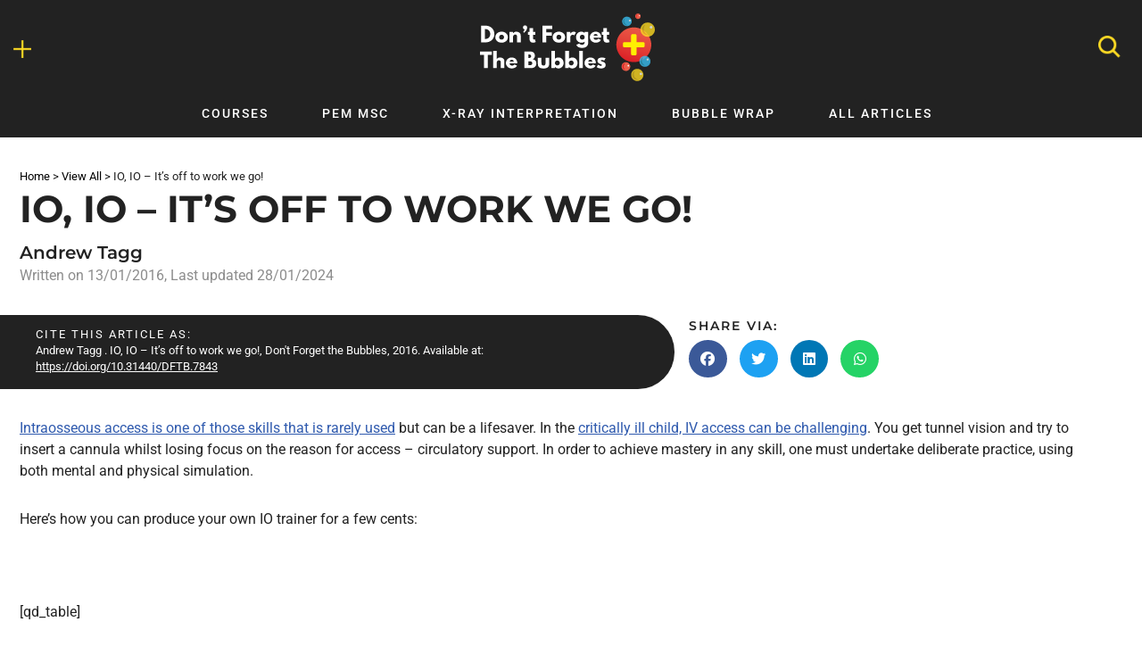

--- FILE ---
content_type: text/html; charset=UTF-8
request_url: https://dontforgetthebubbles.com/io-io-its-off-to-work-we-go/
body_size: 38446
content:
<!DOCTYPE html>
<html lang="en-GB">

<head>
	
	<meta charset="UTF-8">
	<meta name="viewport" content="width=device-width, initial-scale=1, minimum-scale=1">
	<link rel="profile" href="https://gmpg.org/xfn/11">
		<meta name='robots' content='index, follow, max-image-preview:large, max-snippet:-1, max-video-preview:-1' />

	<!-- This site is optimized with the Yoast SEO Premium plugin v25.9 (Yoast SEO v26.5) - https://yoast.com/wordpress/plugins/seo/ -->
	<title>IO, IO - It&#039;s off to work we go! - Don&#039;t Forget the Bubbles</title>
<link crossorigin data-rocket-preconnect href="https://www.googletagmanager.com" rel="preconnect">
<link crossorigin data-rocket-preconnect href="https://www.google-analytics.com" rel="preconnect">
<link crossorigin data-rocket-preconnect href="https://d1bxh8uas1mnw7.cloudfront.net" rel="preconnect">
<link crossorigin data-rocket-preconnect href="https://i0.wp.com" rel="preconnect">
<link crossorigin data-rocket-preconnect href="https://pub.searchiq.co" rel="preconnect">
<link crossorigin data-rocket-preconnect href="https://embed.altmetric.com" rel="preconnect">
<link crossorigin data-rocket-preconnect href="https://static-tracking.klaviyo.com" rel="preconnect">
<link crossorigin data-rocket-preconnect href="https://static.klaviyo.com" rel="preconnect">
<link crossorigin data-rocket-preconnect href="https://stats.wp.com" rel="preconnect">
<link crossorigin data-rocket-preconnect href="https://f.convertkit.com" rel="preconnect"><link rel="preload" data-rocket-preload as="image" href="" fetchpriority="high">
	<meta name="description" content="When you absolutely, positively must get access, don&#039;t waste time finding a vein, use the intraosseous route." />
	<link rel="canonical" href="https://dontforgetthebubbles.com/io-io-its-off-to-work-we-go/" />
	<meta property="og:locale" content="en_GB" />
	<meta property="og:type" content="article" />
	<meta property="og:title" content="IO, IO - It&#039;s off to work we go!" />
	<meta property="og:description" content="When you absolutely, positively must get access, don&#039;t waste time finding a vein, use the intraosseous route." />
	<meta property="og:url" content="https://dontforgetthebubbles.com/io-io-its-off-to-work-we-go/" />
	<meta property="og:site_name" content="Don&#039;t Forget the Bubbles" />
	<meta property="article:publisher" content="https://www.facebook.com/DontForgetTheBubbles" />
	<meta property="article:author" content="https://www.facebook.com/dontforgetthebubbles.com" />
	<meta property="article:published_time" content="2016-01-13T06:00:02+00:00" />
	<meta property="article:modified_time" content="2024-01-28T00:51:50+00:00" />
	<meta property="og:image" content="https://dontforgetthebubbles.com/wp-content/uploads/2021/05/IO-access.png" />
	<meta property="og:image:width" content="560" />
	<meta property="og:image:height" content="315" />
	<meta property="og:image:type" content="image/png" />
	<meta name="author" content="Andrew Tagg" />
	<script type="application/ld+json" class="yoast-schema-graph">{"@context":"https://schema.org","@graph":[{"@type":"Article","@id":"https://dontforgetthebubbles.com/io-io-its-off-to-work-we-go/#article","isPartOf":{"@id":"https://dontforgetthebubbles.com/io-io-its-off-to-work-we-go/"},"author":{"@id":"https://dontforgetthebubbles.com/#/schema/person/fc3546f9d58e04ead0dcd609e10c96a5"},"headline":"IO, IO &#8211; It&#8217;s off to work we go!","datePublished":"2016-01-13T06:00:02+00:00","dateModified":"2024-01-28T00:51:50+00:00","mainEntityOfPage":{"@id":"https://dontforgetthebubbles.com/io-io-its-off-to-work-we-go/"},"wordCount":241,"commentCount":4,"publisher":{"@id":"https://dontforgetthebubbles.com/#organization"},"image":{"@id":"https://dontforgetthebubbles.com/io-io-its-off-to-work-we-go/#primaryimage"},"thumbnailUrl":"https://i0.wp.com/dontforgetthebubbles.com/wp-content/uploads/2021/05/IO-access.png?fit=560%2C315&ssl=1","articleSection":["Clinical"],"inLanguage":"en-GB","potentialAction":[{"@type":"CommentAction","name":"Comment","target":["https://dontforgetthebubbles.com/io-io-its-off-to-work-we-go/#respond"]}]},{"@type":"WebPage","@id":"https://dontforgetthebubbles.com/io-io-its-off-to-work-we-go/","url":"https://dontforgetthebubbles.com/io-io-its-off-to-work-we-go/","name":"IO, IO - It's off to work we go! - Don&#039;t Forget the Bubbles","isPartOf":{"@id":"https://dontforgetthebubbles.com/#website"},"primaryImageOfPage":{"@id":"https://dontforgetthebubbles.com/io-io-its-off-to-work-we-go/#primaryimage"},"image":{"@id":"https://dontforgetthebubbles.com/io-io-its-off-to-work-we-go/#primaryimage"},"thumbnailUrl":"https://i0.wp.com/dontforgetthebubbles.com/wp-content/uploads/2021/05/IO-access.png?fit=560%2C315&ssl=1","datePublished":"2016-01-13T06:00:02+00:00","dateModified":"2024-01-28T00:51:50+00:00","description":"When you absolutely, positively must get access, don't waste time finding a vein, use the intraosseous route.","breadcrumb":{"@id":"https://dontforgetthebubbles.com/io-io-its-off-to-work-we-go/#breadcrumb"},"inLanguage":"en-GB","potentialAction":[{"@type":"ReadAction","target":["https://dontforgetthebubbles.com/io-io-its-off-to-work-we-go/"]}],"author":{"@id":"https://dontforgetthebubbles.com/#/schema/person/fc3546f9d58e04ead0dcd609e10c96a5"}},{"@type":"ImageObject","inLanguage":"en-GB","@id":"https://dontforgetthebubbles.com/io-io-its-off-to-work-we-go/#primaryimage","url":"https://i0.wp.com/dontforgetthebubbles.com/wp-content/uploads/2021/05/IO-access.png?fit=560%2C315&ssl=1","contentUrl":"https://i0.wp.com/dontforgetthebubbles.com/wp-content/uploads/2021/05/IO-access.png?fit=560%2C315&ssl=1","width":560,"height":315},{"@type":"BreadcrumbList","@id":"https://dontforgetthebubbles.com/io-io-its-off-to-work-we-go/#breadcrumb","itemListElement":[{"@type":"ListItem","position":1,"name":"Home","item":"https://dontforgetthebubbles.com/"},{"@type":"ListItem","position":2,"name":"View All","item":"https://dontforgetthebubbles.com/all-articles/"},{"@type":"ListItem","position":3,"name":"IO, IO &#8211; It&#8217;s off to work we go!"}]},{"@type":"WebSite","@id":"https://dontforgetthebubbles.com/#website","url":"https://dontforgetthebubbles.com/","name":"Don&#039;t Forget the Bubbles","description":"Made with Care","publisher":{"@id":"https://dontforgetthebubbles.com/#organization"},"potentialAction":[{"@type":"SearchAction","target":{"@type":"EntryPoint","urlTemplate":"https://dontforgetthebubbles.com/?s={search_term_string}"},"query-input":{"@type":"PropertyValueSpecification","valueRequired":true,"valueName":"search_term_string"}}],"inLanguage":"en-GB"},{"@type":"Organization","@id":"https://dontforgetthebubbles.com/#organization","name":"Don&#039;t Forget the Bubbles","url":"https://dontforgetthebubbles.com/","logo":{"@type":"ImageObject","inLanguage":"en-GB","@id":"https://dontforgetthebubbles.com/#/schema/logo/image/","url":"https://i0.wp.com/dontforgetthebubbles.com/wp-content/uploads/2020/12/logo-original.png?fit=404%2C145&ssl=1","contentUrl":"https://i0.wp.com/dontforgetthebubbles.com/wp-content/uploads/2020/12/logo-original.png?fit=404%2C145&ssl=1","width":404,"height":145,"caption":"Don&#039;t Forget the Bubbles"},"image":{"@id":"https://dontforgetthebubbles.com/#/schema/logo/image/"},"sameAs":["https://www.facebook.com/DontForgetTheBubbles","https://x.com/DFTBubbles"]},{"@type":"Person","@id":"https://dontforgetthebubbles.com/#/schema/person/fc3546f9d58e04ead0dcd609e10c96a5","name":"Andrew Tagg","image":{"@type":"ImageObject","inLanguage":"en-GB","@id":"https://dontforgetthebubbles.com/#/schema/person/image/6ab86edf1d8e9fd61cafbd31279c499b","url":"https://secure.gravatar.com/avatar/edfb9800213e02a9e72ad253765483a164feb42f6eae92054aea472154a5b75c?s=96&d=mm&r=g","contentUrl":"https://secure.gravatar.com/avatar/edfb9800213e02a9e72ad253765483a164feb42f6eae92054aea472154a5b75c?s=96&d=mm&r=g","caption":"Andrew Tagg"},"description":"Andrew Tagg is an Associate Professor at the University of Melbourne and an Emergency Physician at Western Health, Melbourne. He has a particular interest in paediatric emergency medicine, clinical education, and the intersection of lifelong learning and compassionate care. A co-founder of Don’t Forget the Bubbles, Andrew is a regular contributor to podcasts, conferences, and workshops across Australasia and beyond. He’s passionate about helping clinicians become more confident, curious, and connected in their practice. Outside of medicine, he’s usually found with a cup of coffee in hand, reading Batman comics, or chasing after his three children. @andrewjtagg | + Andrew Tagg | Andrew's DFTB posts","sameAs":["https://dontforgetthebubbles.com","https://www.facebook.com/dontforgetthebubbles.com","https://www.linkedin.com/pub/andrew-tagg/5a/546/734","https://x.com/https://www.twitter.com/andrewjtagg"],"url":"https://dontforgetthebubbles.com/author/andrewjtagg/"}]}</script>
	<!-- / Yoast SEO Premium plugin. -->


<link rel='dns-prefetch' href='//stats.wp.com' />
<link rel='dns-prefetch' href='//www.googletagmanager.com' />

<link rel='preconnect' href='//i0.wp.com' />
<link rel="alternate" type="application/rss+xml" title="Don&#039;t Forget the Bubbles &raquo; Feed" href="https://dontforgetthebubbles.com/feed/" />
<link rel="alternate" type="application/rss+xml" title="Don&#039;t Forget the Bubbles &raquo; Comments Feed" href="https://dontforgetthebubbles.com/comments/feed/" />
<link rel="alternate" type="application/rss+xml" title="Don&#039;t Forget the Bubbles &raquo; IO, IO &#8211; It&#8217;s off to work we go! Comments Feed" href="https://dontforgetthebubbles.com/io-io-its-off-to-work-we-go/feed/" />
<link rel="alternate" title="oEmbed (JSON)" type="application/json+oembed" href="https://dontforgetthebubbles.com/wp-json/oembed/1.0/embed?url=https%3A%2F%2Fdontforgetthebubbles.com%2Fio-io-its-off-to-work-we-go%2F" />
<link rel="alternate" title="oEmbed (XML)" type="text/xml+oembed" href="https://dontforgetthebubbles.com/wp-json/oembed/1.0/embed?url=https%3A%2F%2Fdontforgetthebubbles.com%2Fio-io-its-off-to-work-we-go%2F&#038;format=xml" />
<style id='wp-img-auto-sizes-contain-inline-css'>
img:is([sizes=auto i],[sizes^="auto," i]){contain-intrinsic-size:3000px 1500px}
/*# sourceURL=wp-img-auto-sizes-contain-inline-css */
</style>
<link data-minify="1" rel='stylesheet' id='ssp-castos-player-css' href='https://dontforgetthebubbles.com/wp-content/cache/min/1/wp-content/plugins/seriously-simple-podcasting/assets/css/castos-player.min.css?ver=1769007883' media='all' />
<link data-minify="1" rel='stylesheet' id='ssp-subscribe-buttons-css' href='https://dontforgetthebubbles.com/wp-content/cache/min/1/wp-content/plugins/seriously-simple-podcasting/assets/css/subscribe-buttons.css?ver=1769007883' media='all' />
<style id='wp-emoji-styles-inline-css'>

	img.wp-smiley, img.emoji {
		display: inline !important;
		border: none !important;
		box-shadow: none !important;
		height: 1em !important;
		width: 1em !important;
		margin: 0 0.07em !important;
		vertical-align: -0.1em !important;
		background: none !important;
		padding: 0 !important;
	}
/*# sourceURL=wp-emoji-styles-inline-css */
</style>
<link rel='stylesheet' id='wp-block-library-css' href='https://dontforgetthebubbles.com/wp-includes/css/dist/block-library/style.min.css?ver=6.9' media='all' />
<style id='classic-theme-styles-inline-css'>
/*! This file is auto-generated */
.wp-block-button__link{color:#fff;background-color:#32373c;border-radius:9999px;box-shadow:none;text-decoration:none;padding:calc(.667em + 2px) calc(1.333em + 2px);font-size:1.125em}.wp-block-file__button{background:#32373c;color:#fff;text-decoration:none}
/*# sourceURL=/wp-includes/css/classic-themes.min.css */
</style>
<link data-minify="1" rel='stylesheet' id='ultimate_blocks-cgb-style-css-css' href='https://dontforgetthebubbles.com/wp-content/cache/min/1/wp-content/plugins/ultimate-blocks/dist/blocks.style.build.css?ver=1769007883' media='all' />
<link rel='stylesheet' id='mediaelement-css' href='https://dontforgetthebubbles.com/wp-includes/js/mediaelement/mediaelementplayer-legacy.min.css?ver=4.2.17' media='all' />
<link rel='stylesheet' id='wp-mediaelement-css' href='https://dontforgetthebubbles.com/wp-includes/js/mediaelement/wp-mediaelement.min.css?ver=6.9' media='all' />
<style id='jetpack-sharing-buttons-style-inline-css'>
.jetpack-sharing-buttons__services-list{display:flex;flex-direction:row;flex-wrap:wrap;gap:0;list-style-type:none;margin:5px;padding:0}.jetpack-sharing-buttons__services-list.has-small-icon-size{font-size:12px}.jetpack-sharing-buttons__services-list.has-normal-icon-size{font-size:16px}.jetpack-sharing-buttons__services-list.has-large-icon-size{font-size:24px}.jetpack-sharing-buttons__services-list.has-huge-icon-size{font-size:36px}@media print{.jetpack-sharing-buttons__services-list{display:none!important}}.editor-styles-wrapper .wp-block-jetpack-sharing-buttons{gap:0;padding-inline-start:0}ul.jetpack-sharing-buttons__services-list.has-background{padding:1.25em 2.375em}
/*# sourceURL=https://dontforgetthebubbles.com/wp-content/plugins/jetpack/_inc/blocks/sharing-buttons/view.css */
</style>
<link data-minify="1" rel='stylesheet' id='jet-engine-frontend-css' href='https://dontforgetthebubbles.com/wp-content/cache/min/1/wp-content/plugins/jet-engine/assets/css/frontend.css?ver=1769007883' media='all' />
<link data-minify="1" rel='stylesheet' id='convertkit-broadcasts-css' href='https://dontforgetthebubbles.com/wp-content/cache/min/1/wp-content/plugins/convertkit/resources/frontend/css/broadcasts.css?ver=1769007883' media='all' />
<link data-minify="1" rel='stylesheet' id='convertkit-button-css' href='https://dontforgetthebubbles.com/wp-content/cache/min/1/wp-content/plugins/convertkit/resources/frontend/css/button.css?ver=1769007883' media='all' />
<link data-minify="1" rel='stylesheet' id='convertkit-form-css' href='https://dontforgetthebubbles.com/wp-content/cache/min/1/wp-content/plugins/convertkit/resources/frontend/css/form.css?ver=1769007883' media='all' />
<link data-minify="1" rel='stylesheet' id='convertkit-form-builder-field-css' href='https://dontforgetthebubbles.com/wp-content/cache/min/1/wp-content/plugins/convertkit/resources/frontend/css/form-builder.css?ver=1769007883' media='all' />
<link data-minify="1" rel='stylesheet' id='convertkit-form-builder-css' href='https://dontforgetthebubbles.com/wp-content/cache/min/1/wp-content/plugins/convertkit/resources/frontend/css/form-builder.css?ver=1769007883' media='all' />
<style id='global-styles-inline-css'>
:root{--wp--preset--aspect-ratio--square: 1;--wp--preset--aspect-ratio--4-3: 4/3;--wp--preset--aspect-ratio--3-4: 3/4;--wp--preset--aspect-ratio--3-2: 3/2;--wp--preset--aspect-ratio--2-3: 2/3;--wp--preset--aspect-ratio--16-9: 16/9;--wp--preset--aspect-ratio--9-16: 9/16;--wp--preset--color--black: #000000;--wp--preset--color--cyan-bluish-gray: #abb8c3;--wp--preset--color--white: #ffffff;--wp--preset--color--pale-pink: #f78da7;--wp--preset--color--vivid-red: #cf2e2e;--wp--preset--color--luminous-vivid-orange: #ff6900;--wp--preset--color--luminous-vivid-amber: #fcb900;--wp--preset--color--light-green-cyan: #7bdcb5;--wp--preset--color--vivid-green-cyan: #00d084;--wp--preset--color--pale-cyan-blue: #8ed1fc;--wp--preset--color--vivid-cyan-blue: #0693e3;--wp--preset--color--vivid-purple: #9b51e0;--wp--preset--color--neve-link-color: var(--nv-primary-accent);--wp--preset--color--neve-link-hover-color: var(--nv-secondary-accent);--wp--preset--color--nv-site-bg: var(--nv-site-bg);--wp--preset--color--nv-light-bg: var(--nv-light-bg);--wp--preset--color--nv-dark-bg: var(--nv-dark-bg);--wp--preset--color--neve-text-color: var(--nv-text-color);--wp--preset--color--nv-text-dark-bg: var(--nv-text-dark-bg);--wp--preset--color--nv-c-1: var(--nv-c-1);--wp--preset--color--nv-c-2: var(--nv-c-2);--wp--preset--gradient--vivid-cyan-blue-to-vivid-purple: linear-gradient(135deg,rgb(6,147,227) 0%,rgb(155,81,224) 100%);--wp--preset--gradient--light-green-cyan-to-vivid-green-cyan: linear-gradient(135deg,rgb(122,220,180) 0%,rgb(0,208,130) 100%);--wp--preset--gradient--luminous-vivid-amber-to-luminous-vivid-orange: linear-gradient(135deg,rgb(252,185,0) 0%,rgb(255,105,0) 100%);--wp--preset--gradient--luminous-vivid-orange-to-vivid-red: linear-gradient(135deg,rgb(255,105,0) 0%,rgb(207,46,46) 100%);--wp--preset--gradient--very-light-gray-to-cyan-bluish-gray: linear-gradient(135deg,rgb(238,238,238) 0%,rgb(169,184,195) 100%);--wp--preset--gradient--cool-to-warm-spectrum: linear-gradient(135deg,rgb(74,234,220) 0%,rgb(151,120,209) 20%,rgb(207,42,186) 40%,rgb(238,44,130) 60%,rgb(251,105,98) 80%,rgb(254,248,76) 100%);--wp--preset--gradient--blush-light-purple: linear-gradient(135deg,rgb(255,206,236) 0%,rgb(152,150,240) 100%);--wp--preset--gradient--blush-bordeaux: linear-gradient(135deg,rgb(254,205,165) 0%,rgb(254,45,45) 50%,rgb(107,0,62) 100%);--wp--preset--gradient--luminous-dusk: linear-gradient(135deg,rgb(255,203,112) 0%,rgb(199,81,192) 50%,rgb(65,88,208) 100%);--wp--preset--gradient--pale-ocean: linear-gradient(135deg,rgb(255,245,203) 0%,rgb(182,227,212) 50%,rgb(51,167,181) 100%);--wp--preset--gradient--electric-grass: linear-gradient(135deg,rgb(202,248,128) 0%,rgb(113,206,126) 100%);--wp--preset--gradient--midnight: linear-gradient(135deg,rgb(2,3,129) 0%,rgb(40,116,252) 100%);--wp--preset--font-size--small: 13px;--wp--preset--font-size--medium: 20px;--wp--preset--font-size--large: 36px;--wp--preset--font-size--x-large: 42px;--wp--preset--spacing--20: 0.44rem;--wp--preset--spacing--30: 0.67rem;--wp--preset--spacing--40: 1rem;--wp--preset--spacing--50: 1.5rem;--wp--preset--spacing--60: 2.25rem;--wp--preset--spacing--70: 3.38rem;--wp--preset--spacing--80: 5.06rem;--wp--preset--shadow--natural: 6px 6px 9px rgba(0, 0, 0, 0.2);--wp--preset--shadow--deep: 12px 12px 50px rgba(0, 0, 0, 0.4);--wp--preset--shadow--sharp: 6px 6px 0px rgba(0, 0, 0, 0.2);--wp--preset--shadow--outlined: 6px 6px 0px -3px rgb(255, 255, 255), 6px 6px rgb(0, 0, 0);--wp--preset--shadow--crisp: 6px 6px 0px rgb(0, 0, 0);}:where(.is-layout-flex){gap: 0.5em;}:where(.is-layout-grid){gap: 0.5em;}body .is-layout-flex{display: flex;}.is-layout-flex{flex-wrap: wrap;align-items: center;}.is-layout-flex > :is(*, div){margin: 0;}body .is-layout-grid{display: grid;}.is-layout-grid > :is(*, div){margin: 0;}:where(.wp-block-columns.is-layout-flex){gap: 2em;}:where(.wp-block-columns.is-layout-grid){gap: 2em;}:where(.wp-block-post-template.is-layout-flex){gap: 1.25em;}:where(.wp-block-post-template.is-layout-grid){gap: 1.25em;}.has-black-color{color: var(--wp--preset--color--black) !important;}.has-cyan-bluish-gray-color{color: var(--wp--preset--color--cyan-bluish-gray) !important;}.has-white-color{color: var(--wp--preset--color--white) !important;}.has-pale-pink-color{color: var(--wp--preset--color--pale-pink) !important;}.has-vivid-red-color{color: var(--wp--preset--color--vivid-red) !important;}.has-luminous-vivid-orange-color{color: var(--wp--preset--color--luminous-vivid-orange) !important;}.has-luminous-vivid-amber-color{color: var(--wp--preset--color--luminous-vivid-amber) !important;}.has-light-green-cyan-color{color: var(--wp--preset--color--light-green-cyan) !important;}.has-vivid-green-cyan-color{color: var(--wp--preset--color--vivid-green-cyan) !important;}.has-pale-cyan-blue-color{color: var(--wp--preset--color--pale-cyan-blue) !important;}.has-vivid-cyan-blue-color{color: var(--wp--preset--color--vivid-cyan-blue) !important;}.has-vivid-purple-color{color: var(--wp--preset--color--vivid-purple) !important;}.has-neve-link-color-color{color: var(--wp--preset--color--neve-link-color) !important;}.has-neve-link-hover-color-color{color: var(--wp--preset--color--neve-link-hover-color) !important;}.has-nv-site-bg-color{color: var(--wp--preset--color--nv-site-bg) !important;}.has-nv-light-bg-color{color: var(--wp--preset--color--nv-light-bg) !important;}.has-nv-dark-bg-color{color: var(--wp--preset--color--nv-dark-bg) !important;}.has-neve-text-color-color{color: var(--wp--preset--color--neve-text-color) !important;}.has-nv-text-dark-bg-color{color: var(--wp--preset--color--nv-text-dark-bg) !important;}.has-nv-c-1-color{color: var(--wp--preset--color--nv-c-1) !important;}.has-nv-c-2-color{color: var(--wp--preset--color--nv-c-2) !important;}.has-black-background-color{background-color: var(--wp--preset--color--black) !important;}.has-cyan-bluish-gray-background-color{background-color: var(--wp--preset--color--cyan-bluish-gray) !important;}.has-white-background-color{background-color: var(--wp--preset--color--white) !important;}.has-pale-pink-background-color{background-color: var(--wp--preset--color--pale-pink) !important;}.has-vivid-red-background-color{background-color: var(--wp--preset--color--vivid-red) !important;}.has-luminous-vivid-orange-background-color{background-color: var(--wp--preset--color--luminous-vivid-orange) !important;}.has-luminous-vivid-amber-background-color{background-color: var(--wp--preset--color--luminous-vivid-amber) !important;}.has-light-green-cyan-background-color{background-color: var(--wp--preset--color--light-green-cyan) !important;}.has-vivid-green-cyan-background-color{background-color: var(--wp--preset--color--vivid-green-cyan) !important;}.has-pale-cyan-blue-background-color{background-color: var(--wp--preset--color--pale-cyan-blue) !important;}.has-vivid-cyan-blue-background-color{background-color: var(--wp--preset--color--vivid-cyan-blue) !important;}.has-vivid-purple-background-color{background-color: var(--wp--preset--color--vivid-purple) !important;}.has-neve-link-color-background-color{background-color: var(--wp--preset--color--neve-link-color) !important;}.has-neve-link-hover-color-background-color{background-color: var(--wp--preset--color--neve-link-hover-color) !important;}.has-nv-site-bg-background-color{background-color: var(--wp--preset--color--nv-site-bg) !important;}.has-nv-light-bg-background-color{background-color: var(--wp--preset--color--nv-light-bg) !important;}.has-nv-dark-bg-background-color{background-color: var(--wp--preset--color--nv-dark-bg) !important;}.has-neve-text-color-background-color{background-color: var(--wp--preset--color--neve-text-color) !important;}.has-nv-text-dark-bg-background-color{background-color: var(--wp--preset--color--nv-text-dark-bg) !important;}.has-nv-c-1-background-color{background-color: var(--wp--preset--color--nv-c-1) !important;}.has-nv-c-2-background-color{background-color: var(--wp--preset--color--nv-c-2) !important;}.has-black-border-color{border-color: var(--wp--preset--color--black) !important;}.has-cyan-bluish-gray-border-color{border-color: var(--wp--preset--color--cyan-bluish-gray) !important;}.has-white-border-color{border-color: var(--wp--preset--color--white) !important;}.has-pale-pink-border-color{border-color: var(--wp--preset--color--pale-pink) !important;}.has-vivid-red-border-color{border-color: var(--wp--preset--color--vivid-red) !important;}.has-luminous-vivid-orange-border-color{border-color: var(--wp--preset--color--luminous-vivid-orange) !important;}.has-luminous-vivid-amber-border-color{border-color: var(--wp--preset--color--luminous-vivid-amber) !important;}.has-light-green-cyan-border-color{border-color: var(--wp--preset--color--light-green-cyan) !important;}.has-vivid-green-cyan-border-color{border-color: var(--wp--preset--color--vivid-green-cyan) !important;}.has-pale-cyan-blue-border-color{border-color: var(--wp--preset--color--pale-cyan-blue) !important;}.has-vivid-cyan-blue-border-color{border-color: var(--wp--preset--color--vivid-cyan-blue) !important;}.has-vivid-purple-border-color{border-color: var(--wp--preset--color--vivid-purple) !important;}.has-neve-link-color-border-color{border-color: var(--wp--preset--color--neve-link-color) !important;}.has-neve-link-hover-color-border-color{border-color: var(--wp--preset--color--neve-link-hover-color) !important;}.has-nv-site-bg-border-color{border-color: var(--wp--preset--color--nv-site-bg) !important;}.has-nv-light-bg-border-color{border-color: var(--wp--preset--color--nv-light-bg) !important;}.has-nv-dark-bg-border-color{border-color: var(--wp--preset--color--nv-dark-bg) !important;}.has-neve-text-color-border-color{border-color: var(--wp--preset--color--neve-text-color) !important;}.has-nv-text-dark-bg-border-color{border-color: var(--wp--preset--color--nv-text-dark-bg) !important;}.has-nv-c-1-border-color{border-color: var(--wp--preset--color--nv-c-1) !important;}.has-nv-c-2-border-color{border-color: var(--wp--preset--color--nv-c-2) !important;}.has-vivid-cyan-blue-to-vivid-purple-gradient-background{background: var(--wp--preset--gradient--vivid-cyan-blue-to-vivid-purple) !important;}.has-light-green-cyan-to-vivid-green-cyan-gradient-background{background: var(--wp--preset--gradient--light-green-cyan-to-vivid-green-cyan) !important;}.has-luminous-vivid-amber-to-luminous-vivid-orange-gradient-background{background: var(--wp--preset--gradient--luminous-vivid-amber-to-luminous-vivid-orange) !important;}.has-luminous-vivid-orange-to-vivid-red-gradient-background{background: var(--wp--preset--gradient--luminous-vivid-orange-to-vivid-red) !important;}.has-very-light-gray-to-cyan-bluish-gray-gradient-background{background: var(--wp--preset--gradient--very-light-gray-to-cyan-bluish-gray) !important;}.has-cool-to-warm-spectrum-gradient-background{background: var(--wp--preset--gradient--cool-to-warm-spectrum) !important;}.has-blush-light-purple-gradient-background{background: var(--wp--preset--gradient--blush-light-purple) !important;}.has-blush-bordeaux-gradient-background{background: var(--wp--preset--gradient--blush-bordeaux) !important;}.has-luminous-dusk-gradient-background{background: var(--wp--preset--gradient--luminous-dusk) !important;}.has-pale-ocean-gradient-background{background: var(--wp--preset--gradient--pale-ocean) !important;}.has-electric-grass-gradient-background{background: var(--wp--preset--gradient--electric-grass) !important;}.has-midnight-gradient-background{background: var(--wp--preset--gradient--midnight) !important;}.has-small-font-size{font-size: var(--wp--preset--font-size--small) !important;}.has-medium-font-size{font-size: var(--wp--preset--font-size--medium) !important;}.has-large-font-size{font-size: var(--wp--preset--font-size--large) !important;}.has-x-large-font-size{font-size: var(--wp--preset--font-size--x-large) !important;}
:where(.wp-block-post-template.is-layout-flex){gap: 1.25em;}:where(.wp-block-post-template.is-layout-grid){gap: 1.25em;}
:where(.wp-block-term-template.is-layout-flex){gap: 1.25em;}:where(.wp-block-term-template.is-layout-grid){gap: 1.25em;}
:where(.wp-block-columns.is-layout-flex){gap: 2em;}:where(.wp-block-columns.is-layout-grid){gap: 2em;}
:root :where(.wp-block-pullquote){font-size: 1.5em;line-height: 1.6;}
/*# sourceURL=global-styles-inline-css */
</style>
<link data-minify="1" rel='stylesheet' id='ub-extension-style-css-css' href='https://dontforgetthebubbles.com/wp-content/cache/min/1/wp-content/plugins/ultimate-blocks/src/extensions/style.css?ver=1769007883' media='all' />
<link data-minify="1" rel='stylesheet' id='jetpack-instant-search-css' href='https://dontforgetthebubbles.com/wp-content/cache/min/1/wp-content/plugins/jetpack/jetpack_vendor/automattic/jetpack-search/build/instant-search/jp-search.chunk-main-payload.css?ver=1769007883' media='all' />
<link rel='stylesheet' id='neve-style-css' href='https://dontforgetthebubbles.com/wp-content/themes/neve/style-main-new.min.css?ver=4.2.2' media='all' />
<style id='neve-style-inline-css'>
.is-menu-sidebar .header-menu-sidebar { visibility: visible; }.is-menu-sidebar.menu_sidebar_slide_left .header-menu-sidebar { transform: translate3d(0, 0, 0); left: 0; }.is-menu-sidebar.menu_sidebar_slide_right .header-menu-sidebar { transform: translate3d(0, 0, 0); right: 0; }.is-menu-sidebar.menu_sidebar_pull_right .header-menu-sidebar, .is-menu-sidebar.menu_sidebar_pull_left .header-menu-sidebar { transform: translateX(0); }.is-menu-sidebar.menu_sidebar_dropdown .header-menu-sidebar { height: auto; }.is-menu-sidebar.menu_sidebar_dropdown .header-menu-sidebar-inner { max-height: 400px; padding: 20px 0; }.is-menu-sidebar.menu_sidebar_full_canvas .header-menu-sidebar { opacity: 1; }.header-menu-sidebar .menu-item-nav-search:not(.floating) { pointer-events: none; }.header-menu-sidebar .menu-item-nav-search .is-menu-sidebar { pointer-events: unset; }
.nv-meta-list li.meta:not(:last-child):after { content:"/" }.nv-meta-list .no-mobile{
			display:none;
		}.nv-meta-list li.last::after{
			content: ""!important;
		}@media (min-width: 769px) {
			.nv-meta-list .no-mobile {
				display: inline-block;
			}
			.nv-meta-list li.last:not(:last-child)::after {
		 		content: "/" !important;
			}
		}
.nav-ul li .caret svg, .nav-ul li .caret img{width:var(--smiconsize, 0.5em);height:var(--smiconsize, 0.5em);}.nav-ul .sub-menu li {border-style: var(--itembstyle);}
 :root{ --container: 748px;--postwidth:100%; --primarybtnbg: var(--nv-primary-accent); --primarybtnhoverbg: var(--nv-primary-accent); --primarybtncolor: #fff; --secondarybtncolor: var(--nv-primary-accent); --primarybtnhovercolor: #fff; --secondarybtnhovercolor: var(--nv-primary-accent);--primarybtnborderradius:3px;--secondarybtnborderradius:3px;--secondarybtnborderwidth:3px;--btnpadding:13px 15px;--primarybtnpadding:13px 15px;--secondarybtnpadding:calc(13px - 3px) calc(15px - 3px); --bodyfontfamily: Arial,Helvetica,sans-serif; --bodyfontsize: 15px; --bodylineheight: 1.6; --bodyletterspacing: 0px; --bodyfontweight: 400; --h1fontsize: 36px; --h1fontweight: 700; --h1lineheight: 1.2; --h1letterspacing: 0px; --h1texttransform: none; --h2fontsize: 28px; --h2fontweight: 700; --h2lineheight: 1.3; --h2letterspacing: 0px; --h2texttransform: none; --h3fontsize: 24px; --h3fontweight: 700; --h3lineheight: 1.4; --h3letterspacing: 0px; --h3texttransform: none; --h4fontsize: 20px; --h4fontweight: 700; --h4lineheight: 1.6; --h4letterspacing: 0px; --h4texttransform: none; --h5fontsize: 16px; --h5fontweight: 700; --h5lineheight: 1.6; --h5letterspacing: 0px; --h5texttransform: none; --h6fontsize: 14px; --h6fontweight: 700; --h6lineheight: 1.6; --h6letterspacing: 0px; --h6texttransform: none;--formfieldborderwidth:2px;--formfieldborderradius:3px; --formfieldbgcolor: var(--nv-site-bg); --formfieldbordercolor: #dddddd; --formfieldcolor: var(--nv-text-color);--formfieldpadding:10px 12px; } .nv-index-posts{ --borderradius:0px; } .single-post-container .alignfull > [class*="__inner-container"], .single-post-container .alignwide > [class*="__inner-container"]{ max-width:718px } .nv-meta-list{ --avatarsize: 20px; } .single .nv-meta-list{ --avatarsize: 20px; } .nv-post-cover{ --height: 250px;--padding:40px 15px;--justify: flex-start; --textalign: left; --valign: center; } .nv-post-cover .nv-title-meta-wrap, .nv-page-title-wrap, .entry-header{ --textalign: left; } .nv-is-boxed.nv-title-meta-wrap{ --padding:40px 15px; --bgcolor: var(--nv-dark-bg); } .nv-overlay{ --opacity: 50; --blendmode: normal; } .nv-is-boxed.nv-comments-wrap{ --padding:20px; } .nv-is-boxed.comment-respond{ --padding:20px; } .single:not(.single-product), .page{ --c-vspace:0 0 0 0;; } .global-styled{ --bgcolor: var(--nv-site-bg); } .header-top{ --rowbcolor: var(--nv-light-bg); --color: var(--nv-text-color); --bgcolor: var(--nv-site-bg); } .header-main{ --rowbcolor: var(--nv-light-bg); --color: #fdda24; --bgcolor: #222222; } .header-bottom{ --rowbcolor: var(--nv-light-bg); --color: #ffffff; --bgcolor: #222222; } .header-menu-sidebar-bg{ --justify: flex-start; --textalign: left;--flexg: 1;--wrapdropdownwidth: auto; --color: var(--nv-text-color); --bgcolor: var(--nv-site-bg); } .header-menu-sidebar{ width: 350px; } .builder-item--logo{ --maxwidth: 200px; --fs: 24px;--padding:10px 0;--margin:0; --textalign: center;--justify: center; } .builder-item--nav-icon,.header-menu-sidebar .close-sidebar-panel .navbar-toggle{ --borderradius:0;--borderwidth:0; } .builder-item--nav-icon{ --label-margin:0 5px 0 0;;--padding:10px 15px;--margin:0; } .builder-item--primary-menu{ --color: var(--nv-text-color); --hovercolor: var(--nv-secondary-accent); --hovertextcolor: var(--nv-text-color); --activecolor: var(--nv-primary-accent); --spacing: 20px; --height: 25px; --smiconsize: 7px;--padding:0;--margin:0; --fontsize: 1em; --lineheight: 1.6; --letterspacing: 0px; --fontweight: 500; --texttransform: none; --iconsize: 1em; } .builder-item--primary-menu .sub-menu{ --bstyle: none; --itembstyle: none; } .hfg-is-group.has-primary-menu .inherit-ff{ --inheritedfw: 500; } .builder-item--header_search_responsive{ --iconsize: 20px; --formfieldfontsize: 14px;--formfieldborderwidth:1px;--formfieldborderradius:1px; --height: 40px;--padding:0 10px;--margin:0; } .builder-item--secondary-menu{ --color: #ffffff; --hovercolor: #fdda24; --hovertextcolor: var(--nv-text-color); --spacing: 20px; --height: 25px;--padding:0;--margin:0; --fontsize: 1em; --lineheight: 1.6; --letterspacing: 0px; --fontweight: 500; --texttransform: none; --iconsize: 1em; } .hfg-is-group.has-secondary-menu .inherit-ff{ --inheritedfw: 500; } .footer-top-inner .row{ grid-template-columns:1fr 1fr 1fr; --valign: flex-start; } .footer-top{ --rowbcolor: var(--nv-light-bg); --color: var(--nv-text-color); --bgcolor: var(--nv-site-bg); } .footer-main-inner .row{ grid-template-columns:1fr 1fr 1fr; --valign: flex-start; } .footer-main{ --rowbcolor: var(--nv-light-bg); --color: var(--nv-text-color); --bgcolor: var(--nv-site-bg); } .footer-bottom-inner .row{ grid-template-columns:1fr 1fr 1fr; --valign: flex-start; } .footer-bottom{ --rowbcolor: var(--nv-light-bg); --color: var(--nv-text-dark-bg); --bgcolor: var(--nv-dark-bg); } .page_header-top{ --rowbcolor: var(--nv-light-bg); --color: var(--nv-text-color); --bgcolor: var(--nv-site-bg); } .page_header-bottom{ --rowbcolor: var(--nv-light-bg); --color: var(--nv-text-color); --bgcolor: var(--nv-site-bg); } @media(min-width: 576px){ :root{ --container: 992px;--postwidth:50%;--btnpadding:13px 15px;--primarybtnpadding:13px 15px;--secondarybtnpadding:calc(13px - 3px) calc(15px - 3px); --bodyfontsize: 16px; --bodylineheight: 1.6; --bodyletterspacing: 0px; --h1fontsize: 38px; --h1lineheight: 1.2; --h1letterspacing: 0px; --h2fontsize: 30px; --h2lineheight: 1.2; --h2letterspacing: 0px; --h3fontsize: 26px; --h3lineheight: 1.4; --h3letterspacing: 0px; --h4fontsize: 22px; --h4lineheight: 1.5; --h4letterspacing: 0px; --h5fontsize: 18px; --h5lineheight: 1.6; --h5letterspacing: 0px; --h6fontsize: 14px; --h6lineheight: 1.6; --h6letterspacing: 0px; } .single-post-container .alignfull > [class*="__inner-container"], .single-post-container .alignwide > [class*="__inner-container"]{ max-width:962px } .nv-meta-list{ --avatarsize: 20px; } .single .nv-meta-list{ --avatarsize: 20px; } .nv-post-cover{ --height: 320px;--padding:60px 30px;--justify: flex-start; --textalign: left; --valign: center; } .nv-post-cover .nv-title-meta-wrap, .nv-page-title-wrap, .entry-header{ --textalign: left; } .nv-is-boxed.nv-title-meta-wrap{ --padding:60px 30px; } .nv-is-boxed.nv-comments-wrap{ --padding:30px; } .nv-is-boxed.comment-respond{ --padding:30px; } .single:not(.single-product), .page{ --c-vspace:0 0 0 0;; } .header-menu-sidebar-bg{ --justify: flex-start; --textalign: left;--flexg: 1;--wrapdropdownwidth: auto; } .header-menu-sidebar{ width: 350px; } .builder-item--logo{ --maxwidth: 300px; --fs: 24px;--padding:10px 0;--margin:0; --textalign: center;--justify: center; } .builder-item--nav-icon{ --label-margin:0 5px 0 0;;--padding:10px 15px;--margin:0; } .builder-item--primary-menu{ --spacing: 20px; --height: 25px; --smiconsize: 7px;--padding:0;--margin:0; --fontsize: 1em; --lineheight: 1.6; --letterspacing: 0px; --iconsize: 1em; } .builder-item--header_search_responsive{ --formfieldfontsize: 14px;--formfieldborderwidth:1px;--formfieldborderradius:1px; --height: 40px;--padding:0 10px;--margin:0; } .builder-item--secondary-menu{ --spacing: 20px; --height: 25px;--padding:0;--margin:0; --fontsize: 1em; --lineheight: 1.6; --letterspacing: 0px; --iconsize: 1em; } }@media(min-width: 960px){ :root{ --container: 1170px;--postwidth:33.333333333333%;--btnpadding:13px 15px;--primarybtnpadding:13px 15px;--secondarybtnpadding:calc(13px - 3px) calc(15px - 3px); --bodyfontsize: 16px; --bodylineheight: 1.7; --bodyletterspacing: 0px; --h1fontsize: 40px; --h1lineheight: 1.1; --h1letterspacing: 0px; --h2fontsize: 32px; --h2lineheight: 1.2; --h2letterspacing: 0px; --h3fontsize: 28px; --h3lineheight: 1.4; --h3letterspacing: 0px; --h4fontsize: 24px; --h4lineheight: 1.5; --h4letterspacing: 0px; --h5fontsize: 20px; --h5lineheight: 1.6; --h5letterspacing: 0px; --h6fontsize: 16px; --h6lineheight: 1.6; --h6letterspacing: 0px; } .layout-grid .nv-post-thumbnail-wrap{ margin-right:-20px;margin-left:-20px; } .nv-index-posts{ --padding:0px 20px 0px 20px; } body:not(.single):not(.archive):not(.blog):not(.search):not(.error404) .neve-main > .container .col, body.post-type-archive-course .neve-main > .container .col, body.post-type-archive-llms_membership .neve-main > .container .col{ max-width: 100%; } body:not(.single):not(.archive):not(.blog):not(.search):not(.error404) .nv-sidebar-wrap, body.post-type-archive-course .nv-sidebar-wrap, body.post-type-archive-llms_membership .nv-sidebar-wrap{ max-width: 0%; } .neve-main > .archive-container .nv-index-posts.col{ max-width: 100%; } .neve-main > .archive-container .nv-sidebar-wrap{ max-width: 0%; } .neve-main > .single-post-container .nv-single-post-wrap.col{ max-width: 70%; } .single-post-container .alignfull > [class*="__inner-container"], .single-post-container .alignwide > [class*="__inner-container"]{ max-width:789px } .container-fluid.single-post-container .alignfull > [class*="__inner-container"], .container-fluid.single-post-container .alignwide > [class*="__inner-container"]{ max-width:calc(70% + 15px) } .neve-main > .single-post-container .nv-sidebar-wrap{ max-width: 30%; } .nv-meta-list{ --avatarsize: 20px; } .single .nv-meta-list{ --avatarsize: 20px; } .nv-post-cover{ --height: 400px;--padding:60px 40px;--justify: flex-start; --textalign: left; --valign: center; } .nv-post-cover .nv-title-meta-wrap, .nv-page-title-wrap, .entry-header{ --textalign: left; } .nv-is-boxed.nv-title-meta-wrap{ --padding:60px 40px; } .nv-is-boxed.nv-comments-wrap{ --padding:40px; } .nv-is-boxed.comment-respond{ --padding:40px; } .single:not(.single-product), .page{ --c-vspace:0 0 0 0;; } .header-menu-sidebar-bg{ --justify: flex-start; --textalign: left;--flexg: 1;--wrapdropdownwidth: auto; } .header-menu-sidebar{ width: 350px; } .builder-item--logo{ --maxwidth: 350px; --fs: 24px;--padding:0;--margin:0; --textalign: center;--justify: center; } .builder-item--nav-icon{ --label-margin:0 5px 0 0;;--padding:10px 15px;--margin:0; } .builder-item--primary-menu{ --spacing: 20px; --height: 25px; --smiconsize: 7px;--padding:0;--margin:0; --fontsize: 1em; --lineheight: 1.6; --letterspacing: 0px; --iconsize: 1em; } .builder-item--header_search_responsive{ --formfieldfontsize: 14px;--formfieldborderwidth:1px;--formfieldborderradius:1px; --height: 40px;--padding:0 10px;--margin:0; } .builder-item--secondary-menu{ --spacing: 60px; --height: 25px;--padding:0;--margin:0; --fontsize: 1em; --lineheight: 1.6; --letterspacing: 0px; --iconsize: 1em; } }.nv-content-wrap .elementor a:not(.button):not(.wp-block-file__button){ text-decoration: none; }:root{--nv-primary-accent:#2f5aae;--nv-secondary-accent:#2f5aae;--nv-site-bg:#ffffff;--nv-light-bg:#f4f5f7;--nv-dark-bg:#121212;--nv-text-color:#272626;--nv-text-dark-bg:#ffffff;--nv-c-1:#9463ae;--nv-c-2:#be574b;--nv-fallback-ff:Arial, Helvetica, sans-serif;}
:root{--e-global-color-nvprimaryaccent:#2f5aae;--e-global-color-nvsecondaryaccent:#2f5aae;--e-global-color-nvsitebg:#ffffff;--e-global-color-nvlightbg:#f4f5f7;--e-global-color-nvdarkbg:#121212;--e-global-color-nvtextcolor:#272626;--e-global-color-nvtextdarkbg:#ffffff;--e-global-color-nvc1:#9463ae;--e-global-color-nvc2:#be574b;}
/*# sourceURL=neve-style-inline-css */
</style>
<link rel='stylesheet' id='neve-blog-pro-css' href='https://dontforgetthebubbles.com/wp-content/plugins/neve-pro-addon/includes/modules/blog_pro/assets/style.min.css?ver=3.2.4' media='all' />
<link data-minify="1" rel='stylesheet' id='jet-popup-frontend-css' href='https://dontforgetthebubbles.com/wp-content/cache/min/1/wp-content/plugins/jet-popup/assets/css/jet-popup-frontend.css?ver=1769007883' media='all' />
<link rel='stylesheet' id='elementor-frontend-css' href='https://dontforgetthebubbles.com/wp-content/plugins/elementor/assets/css/frontend.min.css?ver=3.34.1' media='all' />
<link rel='stylesheet' id='widget-image-css' href='https://dontforgetthebubbles.com/wp-content/plugins/elementor/assets/css/widget-image.min.css?ver=3.34.1' media='all' />
<link rel='stylesheet' id='widget-search-form-css' href='https://dontforgetthebubbles.com/wp-content/plugins/elementor-pro/assets/css/widget-search-form.min.css?ver=3.34.0' media='all' />
<link rel='stylesheet' id='elementor-icons-shared-0-css' href='https://dontforgetthebubbles.com/wp-content/plugins/elementor/assets/lib/font-awesome/css/fontawesome.min.css?ver=5.15.3' media='all' />
<link data-minify="1" rel='stylesheet' id='elementor-icons-fa-solid-css' href='https://dontforgetthebubbles.com/wp-content/cache/min/1/wp-content/plugins/elementor/assets/lib/font-awesome/css/solid.min.css?ver=1769007883' media='all' />
<link rel='stylesheet' id='e-sticky-css' href='https://dontforgetthebubbles.com/wp-content/plugins/elementor-pro/assets/css/modules/sticky.min.css?ver=3.34.0' media='all' />
<link rel='stylesheet' id='widget-heading-css' href='https://dontforgetthebubbles.com/wp-content/plugins/elementor/assets/css/widget-heading.min.css?ver=3.34.1' media='all' />
<link rel='stylesheet' id='widget-form-css' href='https://dontforgetthebubbles.com/wp-content/plugins/elementor-pro/assets/css/widget-form.min.css?ver=3.34.0' media='all' />
<link rel='stylesheet' id='widget-breadcrumbs-css' href='https://dontforgetthebubbles.com/wp-content/plugins/elementor-pro/assets/css/widget-breadcrumbs.min.css?ver=3.34.0' media='all' />
<link rel='stylesheet' id='widget-post-info-css' href='https://dontforgetthebubbles.com/wp-content/plugins/elementor-pro/assets/css/widget-post-info.min.css?ver=3.34.0' media='all' />
<link rel='stylesheet' id='widget-icon-list-css' href='https://dontforgetthebubbles.com/wp-content/plugins/elementor/assets/css/widget-icon-list.min.css?ver=3.34.1' media='all' />
<link data-minify="1" rel='stylesheet' id='elementor-icons-fa-regular-css' href='https://dontforgetthebubbles.com/wp-content/cache/min/1/wp-content/plugins/elementor/assets/lib/font-awesome/css/regular.min.css?ver=1769007883' media='all' />
<link rel='stylesheet' id='widget-share-buttons-css' href='https://dontforgetthebubbles.com/wp-content/plugins/elementor-pro/assets/css/widget-share-buttons.min.css?ver=3.34.0' media='all' />
<link rel='stylesheet' id='e-apple-webkit-css' href='https://dontforgetthebubbles.com/wp-content/plugins/elementor/assets/css/conditionals/apple-webkit.min.css?ver=3.34.1' media='all' />
<link data-minify="1" rel='stylesheet' id='elementor-icons-fa-brands-css' href='https://dontforgetthebubbles.com/wp-content/cache/min/1/wp-content/plugins/elementor/assets/lib/font-awesome/css/brands.min.css?ver=1769007883' media='all' />
<link rel='stylesheet' id='widget-divider-css' href='https://dontforgetthebubbles.com/wp-content/plugins/elementor/assets/css/widget-divider.min.css?ver=3.34.1' media='all' />
<link data-minify="1" rel='stylesheet' id='elementor-icons-css' href='https://dontforgetthebubbles.com/wp-content/cache/min/1/wp-content/plugins/elementor/assets/lib/eicons/css/elementor-icons.min.css?ver=1769007883' media='all' />
<link rel='stylesheet' id='elementor-post-9-css' href='https://dontforgetthebubbles.com/wp-content/uploads/elementor/css/post-9.css?ver=1769007276' media='all' />
<link rel='stylesheet' id='uael-frontend-css' href='https://dontforgetthebubbles.com/wp-content/plugins/ultimate-elementor/assets/min-css/uael-frontend.min.css?ver=1.42.3' media='all' />
<link rel='stylesheet' id='uael-teammember-social-icons-css' href='https://dontforgetthebubbles.com/wp-content/plugins/elementor/assets/css/widget-social-icons.min.css?ver=3.24.0' media='all' />
<link data-minify="1" rel='stylesheet' id='uael-social-share-icons-brands-css' href='https://dontforgetthebubbles.com/wp-content/cache/min/1/wp-content/plugins/elementor/assets/lib/font-awesome/css/brands.css?ver=1769007883' media='all' />
<link data-minify="1" rel='stylesheet' id='uael-social-share-icons-fontawesome-css' href='https://dontforgetthebubbles.com/wp-content/cache/min/1/wp-content/plugins/elementor/assets/lib/font-awesome/css/fontawesome.css?ver=1769007883' media='all' />
<link data-minify="1" rel='stylesheet' id='uael-nav-menu-icons-css' href='https://dontforgetthebubbles.com/wp-content/cache/min/1/wp-content/plugins/elementor/assets/lib/font-awesome/css/solid.css?ver=1769007883' media='all' />
<link rel='stylesheet' id='neve-elementor-widgets-styles-css' href='https://dontforgetthebubbles.com/wp-content/plugins/neve-pro-addon/includes/modules/elementor_booster/assets/css/style.min.css?ver=3.2.4' media='all' />
<link data-minify="1" rel='stylesheet' id='jet-tabs-frontend-css' href='https://dontforgetthebubbles.com/wp-content/cache/min/1/wp-content/plugins/jet-tabs/assets/css/jet-tabs-frontend.css?ver=1769007883' media='all' />
<link data-minify="1" rel='stylesheet' id='swiper-css' href='https://dontforgetthebubbles.com/wp-content/cache/min/1/wp-content/plugins/elementor/assets/lib/swiper/v8/css/swiper.min.css?ver=1769007883' media='all' />
<link data-minify="1" rel='stylesheet' id='font-awesome-5-all-css' href='https://dontforgetthebubbles.com/wp-content/cache/min/1/wp-content/plugins/elementor/assets/lib/font-awesome/css/all.min.css?ver=1769007883' media='all' />
<link rel='stylesheet' id='font-awesome-4-shim-css' href='https://dontforgetthebubbles.com/wp-content/plugins/elementor/assets/lib/font-awesome/css/v4-shims.min.css?ver=3.34.1' media='all' />
<link rel='stylesheet' id='elementor-post-2748-css' href='https://dontforgetthebubbles.com/wp-content/uploads/elementor/css/post-2748.css?ver=1769007274' media='all' />
<link rel='stylesheet' id='elementor-post-1397-css' href='https://dontforgetthebubbles.com/wp-content/uploads/elementor/css/post-1397.css?ver=1769007276' media='all' />
<link rel='stylesheet' id='elementor-post-2562-css' href='https://dontforgetthebubbles.com/wp-content/uploads/elementor/css/post-2562.css?ver=1769007274' media='all' />
<link rel='stylesheet' id='elementor-post-2478-css' href='https://dontforgetthebubbles.com/wp-content/uploads/elementor/css/post-2478.css?ver=1769007882' media='all' />
<link rel='stylesheet' id='neve-child-style-css' href='https://dontforgetthebubbles.com/wp-content/themes/neve-child-master/style.css?ver=4.2.2' media='all' />
<link data-minify="1" rel='stylesheet' id='elementor-gf-local-montserrat-css' href='https://dontforgetthebubbles.com/wp-content/cache/min/1/wp-content/uploads/elementor/google-fonts/css/montserrat.css?ver=1769007883' media='all' />
<link data-minify="1" rel='stylesheet' id='elementor-gf-local-roboto-css' href='https://dontforgetthebubbles.com/wp-content/cache/min/1/wp-content/uploads/elementor/google-fonts/css/roboto.css?ver=1769007883' media='all' />
<script src="https://dontforgetthebubbles.com/wp-includes/js/jquery/jquery.min.js?ver=3.7.1" id="jquery-core-js" type="4fbded605d33c191072bd2ea-text/javascript"></script>
<script src="https://dontforgetthebubbles.com/wp-includes/js/jquery/jquery-migrate.min.js?ver=3.4.1" id="jquery-migrate-js" type="4fbded605d33c191072bd2ea-text/javascript"></script>
<script src="https://dontforgetthebubbles.com/wp-content/plugins/elementor/assets/lib/font-awesome/js/v4-shims.min.js?ver=3.34.1" id="font-awesome-4-shim-js" type="4fbded605d33c191072bd2ea-text/javascript"></script>

<!-- Google tag (gtag.js) snippet added by Site Kit -->
<!-- Google Analytics snippet added by Site Kit -->
<script src="https://www.googletagmanager.com/gtag/js?id=GT-P3FCD73" id="google_gtagjs-js" async type="4fbded605d33c191072bd2ea-text/javascript"></script>
<script id="google_gtagjs-js-after" type="4fbded605d33c191072bd2ea-text/javascript">
window.dataLayer = window.dataLayer || [];function gtag(){dataLayer.push(arguments);}
gtag("set","linker",{"domains":["dontforgetthebubbles.com"]});
gtag("js", new Date());
gtag("set", "developer_id.dZTNiMT", true);
gtag("config", "GT-P3FCD73");
//# sourceURL=google_gtagjs-js-after
</script>
<link rel="https://api.w.org/" href="https://dontforgetthebubbles.com/wp-json/" /><link rel="alternate" title="JSON" type="application/json" href="https://dontforgetthebubbles.com/wp-json/wp/v2/posts/7843" /><link rel="EditURI" type="application/rsd+xml" title="RSD" href="https://dontforgetthebubbles.com/xmlrpc.php?rsd" />
<meta name="generator" content="WordPress 6.9" />
<meta name="generator" content="Seriously Simple Podcasting 3.14.2" />
<link rel='shortlink' href='https://dontforgetthebubbles.com/?p=7843' />
<meta name="generator" content="Site Kit by Google 1.168.0" /><script type="4fbded605d33c191072bd2ea-text/javascript">
						(function () {
							window.siqConfig = {
								engineKey: "8423a1c0218292d231739c7892fff797"
							};
							window.siqConfig.baseUrl = "//pub.searchiq.co/";
							window.siqConfig.preview = true;
							var script = document.createElement("SCRIPT");
							script.src = window.siqConfig.baseUrl + "js/container/siq-container-2.js?cb=" + (Math.floor(Math.random()*999999)) + "&engineKey=" + siqConfig.engineKey;
							script.id = "siq-container";
							document.getElementsByTagName("HEAD")[0].appendChild(script);
						})();
					</script>
<link rel="alternate" type="application/rss+xml" title="Podcast RSS feed" href="https://dontforgetthebubbles.com/feed/podcast" />

<!-- Google Analytics -->
<script type="4fbded605d33c191072bd2ea-text/javascript">
window.ga=window.ga||function(){(ga.q=ga.q||[]).push(arguments)};ga.l=+new Date;
ga('create', 'UA-43274750-1', 'auto');
ga('send', 'pageview');
</script>
<script async src='https://www.google-analytics.com/analytics.js' type="4fbded605d33c191072bd2ea-text/javascript"></script>
<!-- End Google Analytics -->
<script type="4fbded605d33c191072bd2ea-text/javascript" src='https://d1bxh8uas1mnw7.cloudfront.net/assets/embed.js'></script>
<script type="4fbded605d33c191072bd2ea-text/javascript" src="https://d1bxh8uas1mnw7.cloudfront.net/assets/embed.js"></script>        <meta name="citation_title" content="IO, IO - It's off to work we go!" />
	        <meta name="citation_author" content="Andrew Tagg" />
	        <meta name="citation_online_date" content="2016-01-13" />
	        <meta name="citation_journal_title" content="Don't Forget The Bubbles" />
	        <meta name="citation_doi" content="10.31440/DFTB.7843" />
		<style>img#wpstats{display:none}</style>
		<meta name="generator" content="Elementor 3.34.1; settings: css_print_method-external, google_font-enabled, font_display-swap">
			<style>
				.e-con.e-parent:nth-of-type(n+4):not(.e-lazyloaded):not(.e-no-lazyload),
				.e-con.e-parent:nth-of-type(n+4):not(.e-lazyloaded):not(.e-no-lazyload) * {
					background-image: none !important;
				}
				@media screen and (max-height: 1024px) {
					.e-con.e-parent:nth-of-type(n+3):not(.e-lazyloaded):not(.e-no-lazyload),
					.e-con.e-parent:nth-of-type(n+3):not(.e-lazyloaded):not(.e-no-lazyload) * {
						background-image: none !important;
					}
				}
				@media screen and (max-height: 640px) {
					.e-con.e-parent:nth-of-type(n+2):not(.e-lazyloaded):not(.e-no-lazyload),
					.e-con.e-parent:nth-of-type(n+2):not(.e-lazyloaded):not(.e-no-lazyload) * {
						background-image: none !important;
					}
				}
			</style>
			<link rel="icon" href="https://i0.wp.com/dontforgetthebubbles.com/wp-content/uploads/2021/09/cropped-cropped-DFTB-Dont-Forget-the-Bubbles-sq-512-2.jpeg?fit=32%2C32&#038;ssl=1" sizes="32x32" />
<link rel="icon" href="https://i0.wp.com/dontforgetthebubbles.com/wp-content/uploads/2021/09/cropped-cropped-DFTB-Dont-Forget-the-Bubbles-sq-512-2.jpeg?fit=192%2C192&#038;ssl=1" sizes="192x192" />
<link rel="apple-touch-icon" href="https://i0.wp.com/dontforgetthebubbles.com/wp-content/uploads/2021/09/cropped-cropped-DFTB-Dont-Forget-the-Bubbles-sq-512-2.jpeg?fit=180%2C180&#038;ssl=1" />
<meta name="msapplication-TileImage" content="https://i0.wp.com/dontforgetthebubbles.com/wp-content/uploads/2021/09/cropped-cropped-DFTB-Dont-Forget-the-Bubbles-sq-512-2.jpeg?fit=270%2C270&#038;ssl=1" />
		<style id="wp-custom-css">
			li { list-style: outside; padding-bottom: 10px; margin-left: 20px; }

.hfg_header .header--row { max-height: 110px; }

.builder-item--secondary-menu .nav-ul#secondary-menu li > a { text-transform: uppercase; font-size: 14px; letter-spacing: 1.5px; padding-right:30px }

div [data-elementor-type="search-results"] .jet-checkboxes-list__decorator {
	display: inline-block !important;
}

.elementor-section {overflow-anchor: none;}

.cc-window, .cc-revoke {display:none!important;}

button { background-color:#e75142!important; padding: 12px 20px 12px 20px; border-radius: 99px; font-size: 14px; color: #ffffff; }

/* Mediavine CSS Adjustment */
@media only screen and (max-width: 424px) {
    .contentbox a {
        word-break: break-word !important;
    }
}


		</style>
		<noscript><style id="rocket-lazyload-nojs-css">.rll-youtube-player, [data-lazy-src]{display:none !important;}</style></noscript>
	<meta name="generator" content="WP Rocket 3.19.4" data-wpr-features="wpr_lazyload_images wpr_lazyload_iframes wpr_preconnect_external_domains wpr_oci wpr_minify_css wpr_preload_links wpr_desktop" /></head>

<body  class="wp-singular post-template-default single single-post postid-7843 single-format-standard wp-custom-logo wp-theme-neve wp-child-theme-neve-child-master eio-default jps-theme-neve-child-master  nv-blog-grid nv-sidebar-right menu_sidebar_slide_left elementor-default elementor-template-full-width elementor-kit-9 elementor-page-2562" id="neve_body"  >
<div  class="wrapper">
	
	<header class="header"  >
		<a class="neve-skip-link show-on-focus" href="#content" >
			Skip to content		</a>
				<header  data-elementor-type="header" data-elementor-id="2748" class="elementor elementor-2748 elementor-location-header" data-elementor-post-type="elementor_library">
					<section class="elementor-section elementor-top-section elementor-element elementor-element-4e821bb elementor-section-full_width main-menu elementor-section-height-default elementor-section-height-default" data-id="4e821bb" data-element_type="section" data-settings="{&quot;jet_parallax_layout_list&quot;:[{&quot;jet_parallax_layout_image&quot;:{&quot;url&quot;:&quot;&quot;,&quot;id&quot;:&quot;&quot;,&quot;size&quot;:&quot;&quot;},&quot;_id&quot;:&quot;89fcc0f&quot;,&quot;jet_parallax_layout_image_tablet&quot;:{&quot;url&quot;:&quot;&quot;,&quot;id&quot;:&quot;&quot;,&quot;size&quot;:&quot;&quot;},&quot;jet_parallax_layout_image_mobile&quot;:{&quot;url&quot;:&quot;&quot;,&quot;id&quot;:&quot;&quot;,&quot;size&quot;:&quot;&quot;},&quot;jet_parallax_layout_speed&quot;:{&quot;unit&quot;:&quot;%&quot;,&quot;size&quot;:50,&quot;sizes&quot;:[]},&quot;jet_parallax_layout_type&quot;:&quot;scroll&quot;,&quot;jet_parallax_layout_direction&quot;:&quot;1&quot;,&quot;jet_parallax_layout_fx_direction&quot;:null,&quot;jet_parallax_layout_z_index&quot;:&quot;&quot;,&quot;jet_parallax_layout_bg_x&quot;:50,&quot;jet_parallax_layout_bg_x_tablet&quot;:&quot;&quot;,&quot;jet_parallax_layout_bg_x_mobile&quot;:&quot;&quot;,&quot;jet_parallax_layout_bg_y&quot;:50,&quot;jet_parallax_layout_bg_y_tablet&quot;:&quot;&quot;,&quot;jet_parallax_layout_bg_y_mobile&quot;:&quot;&quot;,&quot;jet_parallax_layout_bg_size&quot;:&quot;auto&quot;,&quot;jet_parallax_layout_bg_size_tablet&quot;:&quot;&quot;,&quot;jet_parallax_layout_bg_size_mobile&quot;:&quot;&quot;,&quot;jet_parallax_layout_animation_prop&quot;:&quot;transform&quot;,&quot;jet_parallax_layout_on&quot;:[&quot;desktop&quot;,&quot;tablet&quot;]}],&quot;background_background&quot;:&quot;classic&quot;,&quot;sticky&quot;:&quot;top&quot;,&quot;sticky_effects_offset&quot;:100,&quot;sticky_on&quot;:[&quot;desktop&quot;,&quot;tablet&quot;,&quot;mobile&quot;],&quot;sticky_offset&quot;:0,&quot;sticky_anchor_link_offset&quot;:0}">
						<div class="elementor-container elementor-column-gap-default">
					<div class="elementor-column elementor-col-33 elementor-top-column elementor-element elementor-element-6c9452b" data-id="6c9452b" data-element_type="column">
			<div class="elementor-widget-wrap elementor-element-populated">
						<div class="elementor-element elementor-element-ba7c9d3 pc_megamenu-trigger elementor-hidden-tablet elementor-hidden-mobile elementor-widget elementor-widget-image" data-id="ba7c9d3" data-element_type="widget" data-widget_type="image.default">
				<div class="elementor-widget-container">
															<img width="92" height="92" src="data:image/svg+xml,%3Csvg%20xmlns='http://www.w3.org/2000/svg'%20viewBox='0%200%2092%2092'%3E%3C/svg%3E" class="attachment-full size-full wp-image-2760" alt="" data-lazy-src="https://i0.wp.com/dontforgetthebubbles.com/wp-content/uploads/2021/04/Hamburger.png?fit=92%2C92&amp;ssl=1" /><noscript><img loading="lazy" width="92" height="92" src="https://i0.wp.com/dontforgetthebubbles.com/wp-content/uploads/2021/04/Hamburger.png?fit=92%2C92&amp;ssl=1" class="attachment-full size-full wp-image-2760" alt="" /></noscript>															</div>
				</div>
				<div class="jet-popup-target elementor-element elementor-element-e323806 mobile_mega-menu elementor-hidden-desktop elementor-widget elementor-widget-image" data-jet-popup="{&quot;attached-popup&quot;:&quot;jet-popup-2857&quot;,&quot;trigger-type&quot;:&quot;click-self&quot;,&quot;trigger-custom-selector&quot;:&quot;&quot;}" data-id="e323806" data-element_type="widget" data-widget_type="image.default">
				<div class="elementor-widget-container">
															<img width="92" height="92" src="data:image/svg+xml,%3Csvg%20xmlns='http://www.w3.org/2000/svg'%20viewBox='0%200%2092%2092'%3E%3C/svg%3E" class="attachment-full size-full wp-image-2760" alt="" data-lazy-src="https://i0.wp.com/dontforgetthebubbles.com/wp-content/uploads/2021/04/Hamburger.png?fit=92%2C92&amp;ssl=1" /><noscript><img loading="lazy" width="92" height="92" src="https://i0.wp.com/dontforgetthebubbles.com/wp-content/uploads/2021/04/Hamburger.png?fit=92%2C92&amp;ssl=1" class="attachment-full size-full wp-image-2760" alt="" /></noscript>															</div>
				</div>
					</div>
		</div>
				<div class="elementor-column elementor-col-33 elementor-top-column elementor-element elementor-element-f28f135" data-id="f28f135" data-element_type="column">
			<div class="elementor-widget-wrap elementor-element-populated">
						<div class="elementor-element elementor-element-00988a2 dftb-logo elementor-widget elementor-widget-image" data-id="00988a2" data-element_type="widget" data-widget_type="image.default">
				<div class="elementor-widget-container">
												<figure class="wp-caption">
											<a href="https://dontforgetthebubbles.com">
							<img width="379" height="157" src="data:image/svg+xml,%3Csvg%20xmlns='http://www.w3.org/2000/svg'%20viewBox='0%200%20379%20157'%3E%3C/svg%3E" class="attachment-full size-full wp-image-46368" alt="Don&#039;t Forget the Bubbles logo" data-lazy-src="https://dontforgetthebubbles.com/wp-content/uploads/2021/10/DTFB_logo.svg" /><noscript><img loading="lazy" width="379" height="157" src="https://dontforgetthebubbles.com/wp-content/uploads/2021/10/DTFB_logo.svg" class="attachment-full size-full wp-image-46368" alt="Don&#039;t Forget the Bubbles logo" /></noscript>								</a>
											<figcaption class="widget-image-caption wp-caption-text"></figcaption>
										</figure>
									</div>
				</div>
				<div class="elementor-element elementor-element-a17d27a elementor-search-form--skin-minimal pc-searchbar active elementor-widget elementor-widget-search-form" data-id="a17d27a" data-element_type="widget" data-settings="{&quot;skin&quot;:&quot;minimal&quot;}" data-widget_type="search-form.default">
				<div class="elementor-widget-container">
							<search role="search">
			<form class="elementor-search-form" action="https://dontforgetthebubbles.com" method="get">
												<div class="elementor-search-form__container">
					<label class="elementor-screen-only" for="elementor-search-form-a17d27a">Search</label>

											<div class="elementor-search-form__icon">
							<i aria-hidden="true" class="fas fa-search"></i>							<span class="elementor-screen-only">Search</span>
						</div>
					
					<input id="elementor-search-form-a17d27a" placeholder="Search..." class="elementor-search-form__input" type="search" name="s" value="">
					
					
									</div>
			</form>
		</search>
						</div>
				</div>
				<div class="elementor-element elementor-element-1b70ddd elementor-hidden-tablet elementor-hidden-phone elementor-widget elementor-widget-template" data-id="1b70ddd" data-element_type="widget" data-widget_type="template.default">
				<div class="elementor-widget-container">
							<div class="elementor-template">
					<div data-elementor-type="section" data-elementor-id="2838" class="elementor elementor-2838 elementor-location-header" data-elementor-post-type="elementor_library">
					<section class="elementor-section elementor-top-section elementor-element elementor-element-6472179c elementor-section-full_width elementor-hidden-tablet elementor-hidden-phone elementor-section-height-default elementor-section-height-default" data-id="6472179c" data-element_type="section" data-settings="{&quot;jet_parallax_layout_list&quot;:[{&quot;jet_parallax_layout_image&quot;:{&quot;url&quot;:&quot;&quot;,&quot;id&quot;:&quot;&quot;,&quot;size&quot;:&quot;&quot;},&quot;_id&quot;:&quot;89fcc0f&quot;,&quot;jet_parallax_layout_image_tablet&quot;:{&quot;url&quot;:&quot;&quot;,&quot;id&quot;:&quot;&quot;,&quot;size&quot;:&quot;&quot;},&quot;jet_parallax_layout_image_mobile&quot;:{&quot;url&quot;:&quot;&quot;,&quot;id&quot;:&quot;&quot;,&quot;size&quot;:&quot;&quot;},&quot;jet_parallax_layout_speed&quot;:{&quot;unit&quot;:&quot;%&quot;,&quot;size&quot;:50,&quot;sizes&quot;:[]},&quot;jet_parallax_layout_type&quot;:&quot;scroll&quot;,&quot;jet_parallax_layout_direction&quot;:&quot;1&quot;,&quot;jet_parallax_layout_fx_direction&quot;:null,&quot;jet_parallax_layout_z_index&quot;:&quot;&quot;,&quot;jet_parallax_layout_bg_x&quot;:50,&quot;jet_parallax_layout_bg_x_tablet&quot;:&quot;&quot;,&quot;jet_parallax_layout_bg_x_mobile&quot;:&quot;&quot;,&quot;jet_parallax_layout_bg_y&quot;:50,&quot;jet_parallax_layout_bg_y_tablet&quot;:&quot;&quot;,&quot;jet_parallax_layout_bg_y_mobile&quot;:&quot;&quot;,&quot;jet_parallax_layout_bg_size&quot;:&quot;auto&quot;,&quot;jet_parallax_layout_bg_size_tablet&quot;:&quot;&quot;,&quot;jet_parallax_layout_bg_size_mobile&quot;:&quot;&quot;,&quot;jet_parallax_layout_animation_prop&quot;:&quot;transform&quot;,&quot;jet_parallax_layout_on&quot;:[&quot;desktop&quot;,&quot;tablet&quot;]}],&quot;background_background&quot;:&quot;classic&quot;}">
						<div class="elementor-container elementor-column-gap-default">
					<div class="elementor-column elementor-col-100 elementor-top-column elementor-element elementor-element-7a64541a" data-id="7a64541a" data-element_type="column">
			<div class="elementor-widget-wrap elementor-element-populated">
						<div class="elementor-element elementor-element-2ea7ba0 elementor-nav-menu__align-center quick-menu elementor-nav-menu--dropdown-tablet elementor-nav-menu__text-align-aside elementor-nav-menu--toggle elementor-nav-menu--burger elementor-widget elementor-widget-nav-menu" data-id="2ea7ba0" data-element_type="widget" data-settings="{&quot;layout&quot;:&quot;horizontal&quot;,&quot;submenu_icon&quot;:{&quot;value&quot;:&quot;&lt;i class=\&quot;fas fa-caret-down\&quot; aria-hidden=\&quot;true\&quot;&gt;&lt;\/i&gt;&quot;,&quot;library&quot;:&quot;fa-solid&quot;},&quot;toggle&quot;:&quot;burger&quot;}" data-widget_type="nav-menu.default">
				<div class="elementor-widget-container">
								<nav aria-label="Menu" class="elementor-nav-menu--main elementor-nav-menu__container elementor-nav-menu--layout-horizontal e--pointer-underline e--animation-fade">
				<ul id="menu-1-2ea7ba0" class="elementor-nav-menu"><li class="menu-item menu-item-type-custom menu-item-object-custom menu-item-46564"><a href="https://dftbdigital.com/" class="elementor-item">Courses</a></li>
<li class="menu-item menu-item-type-custom menu-item-object-custom menu-item-54121"><a href="https://www.qmul.ac.uk/postgraduate/taught/coursefinder/courses/paediatric-emergency-medicine-online-msc/" class="elementor-item">PEM MSc</a></li>
<li class="menu-item menu-item-type-taxonomy menu-item-object-topic menu-item-44326"><a href="https://dontforgetthebubbles.com/topic/x-ray-interpretation/" class="elementor-item">X-Ray Interpretation</a></li>
<li class="menu-item menu-item-type-taxonomy menu-item-object-topic menu-item-44327"><a href="https://dontforgetthebubbles.com/topic/bubble-wrap/" class="elementor-item">Bubble Wrap</a></li>
<li class="menu-item menu-item-type-post_type menu-item-object-page current_page_parent menu-item-44170"><a href="https://dontforgetthebubbles.com/all-articles/" class="elementor-item">All Articles</a></li>
</ul>			</nav>
					<div class="elementor-menu-toggle" role="button" tabindex="0" aria-label="Menu Toggle" aria-expanded="false">
			<i aria-hidden="true" role="presentation" class="elementor-menu-toggle__icon--open eicon-menu-bar"></i><i aria-hidden="true" role="presentation" class="elementor-menu-toggle__icon--close eicon-close"></i>		</div>
					<nav class="elementor-nav-menu--dropdown elementor-nav-menu__container" aria-hidden="true">
				<ul id="menu-2-2ea7ba0" class="elementor-nav-menu"><li class="menu-item menu-item-type-custom menu-item-object-custom menu-item-46564"><a href="https://dftbdigital.com/" class="elementor-item" tabindex="-1">Courses</a></li>
<li class="menu-item menu-item-type-custom menu-item-object-custom menu-item-54121"><a href="https://www.qmul.ac.uk/postgraduate/taught/coursefinder/courses/paediatric-emergency-medicine-online-msc/" class="elementor-item" tabindex="-1">PEM MSc</a></li>
<li class="menu-item menu-item-type-taxonomy menu-item-object-topic menu-item-44326"><a href="https://dontforgetthebubbles.com/topic/x-ray-interpretation/" class="elementor-item" tabindex="-1">X-Ray Interpretation</a></li>
<li class="menu-item menu-item-type-taxonomy menu-item-object-topic menu-item-44327"><a href="https://dontforgetthebubbles.com/topic/bubble-wrap/" class="elementor-item" tabindex="-1">Bubble Wrap</a></li>
<li class="menu-item menu-item-type-post_type menu-item-object-page current_page_parent menu-item-44170"><a href="https://dontforgetthebubbles.com/all-articles/" class="elementor-item" tabindex="-1">All Articles</a></li>
</ul>			</nav>
						</div>
				</div>
				<section class="elementor-section elementor-inner-section elementor-element elementor-element-39205830 pc_megamenu-container close elementor-section-boxed elementor-section-height-default elementor-section-height-default" data-id="39205830" data-element_type="section" data-settings="{&quot;jet_parallax_layout_list&quot;:[{&quot;jet_parallax_layout_image&quot;:{&quot;url&quot;:&quot;&quot;,&quot;id&quot;:&quot;&quot;,&quot;size&quot;:&quot;&quot;},&quot;_id&quot;:&quot;b6c6035&quot;,&quot;jet_parallax_layout_image_tablet&quot;:{&quot;url&quot;:&quot;&quot;,&quot;id&quot;:&quot;&quot;,&quot;size&quot;:&quot;&quot;},&quot;jet_parallax_layout_image_mobile&quot;:{&quot;url&quot;:&quot;&quot;,&quot;id&quot;:&quot;&quot;,&quot;size&quot;:&quot;&quot;},&quot;jet_parallax_layout_speed&quot;:{&quot;unit&quot;:&quot;%&quot;,&quot;size&quot;:50,&quot;sizes&quot;:[]},&quot;jet_parallax_layout_type&quot;:&quot;scroll&quot;,&quot;jet_parallax_layout_direction&quot;:&quot;1&quot;,&quot;jet_parallax_layout_fx_direction&quot;:null,&quot;jet_parallax_layout_z_index&quot;:&quot;&quot;,&quot;jet_parallax_layout_bg_x&quot;:50,&quot;jet_parallax_layout_bg_x_tablet&quot;:&quot;&quot;,&quot;jet_parallax_layout_bg_x_mobile&quot;:&quot;&quot;,&quot;jet_parallax_layout_bg_y&quot;:50,&quot;jet_parallax_layout_bg_y_tablet&quot;:&quot;&quot;,&quot;jet_parallax_layout_bg_y_mobile&quot;:&quot;&quot;,&quot;jet_parallax_layout_bg_size&quot;:&quot;auto&quot;,&quot;jet_parallax_layout_bg_size_tablet&quot;:&quot;&quot;,&quot;jet_parallax_layout_bg_size_mobile&quot;:&quot;&quot;,&quot;jet_parallax_layout_animation_prop&quot;:&quot;transform&quot;,&quot;jet_parallax_layout_on&quot;:[&quot;desktop&quot;,&quot;tablet&quot;]}]}">
						<div class="elementor-container elementor-column-gap-default">
					<div class="elementor-column elementor-col-25 elementor-inner-column elementor-element elementor-element-2dbba176" data-id="2dbba176" data-element_type="column">
			<div class="elementor-widget-wrap elementor-element-populated">
						<div class="elementor-element elementor-element-54d31896 elementor-widget elementor-widget-heading" data-id="54d31896" data-element_type="widget" data-widget_type="heading.default">
				<div class="elementor-widget-container">
					<p class="elementor-heading-title elementor-size-default">QUICKLINKS</p>				</div>
				</div>
				<div class="elementor-element elementor-element-5ee89e3f elementor-nav-menu__align-start elementor-nav-menu--dropdown-none elementor-widget elementor-widget-nav-menu" data-id="5ee89e3f" data-element_type="widget" data-settings="{&quot;layout&quot;:&quot;vertical&quot;,&quot;submenu_icon&quot;:{&quot;value&quot;:&quot;&lt;i class=\&quot;\&quot; aria-hidden=\&quot;true\&quot;&gt;&lt;\/i&gt;&quot;,&quot;library&quot;:&quot;&quot;}}" data-widget_type="nav-menu.default">
				<div class="elementor-widget-container">
								<nav aria-label="Menu" class="elementor-nav-menu--main elementor-nav-menu__container elementor-nav-menu--layout-vertical e--pointer-text e--animation-none">
				<ul id="menu-1-5ee89e3f" class="elementor-nav-menu sm-vertical"><li class="menu-item menu-item-type-post_type menu-item-object-page menu-item-45402"><a href="https://dontforgetthebubbles.com/latest-articles/" class="elementor-item">Latest Articles</a></li>
<li class="menu-item menu-item-type-taxonomy menu-item-object-category current-post-ancestor current-menu-parent current-post-parent menu-item-44602"><a href="https://dontforgetthebubbles.com/clinical/" class="elementor-item">Clinical</a></li>
<li class="menu-item menu-item-type-taxonomy menu-item-object-category menu-item-44603"><a href="https://dontforgetthebubbles.com/non-clinical/" class="elementor-item">Non-Clinical</a></li>
<li class="menu-item menu-item-type-taxonomy menu-item-object-topic menu-item-44328"><a href="https://dontforgetthebubbles.com/topic/covid/" class="elementor-item">COVID-19</a></li>
<li class="menu-item menu-item-type-post_type menu-item-object-page menu-item-44428"><a href="https://dontforgetthebubbles.com/getting-started/" class="elementor-item">Getting Started with DFTB</a></li>
<li class="menu-item menu-item-type-post_type menu-item-object-page menu-item-44430"><a href="https://dontforgetthebubbles.com/quick-reference/" class="elementor-item">Quick Reference</a></li>
<li class="menu-item menu-item-type-post_type menu-item-object-page menu-item-44429"><a href="https://dontforgetthebubbles.com/dftb-modules/" class="elementor-item">DFTB Modules</a></li>
<li class="menu-item menu-item-type-taxonomy menu-item-object-topic menu-item-44329"><a href="https://dontforgetthebubbles.com/topic/x-ray-interpretation/" class="elementor-item">X-Ray Interpretation</a></li>
<li class="menu-item menu-item-type-post_type menu-item-object-page current_page_parent menu-item-44156"><a href="https://dontforgetthebubbles.com/all-articles/" class="elementor-item">All Articles</a></li>
</ul>			</nav>
						<nav class="elementor-nav-menu--dropdown elementor-nav-menu__container" aria-hidden="true">
				<ul id="menu-2-5ee89e3f" class="elementor-nav-menu sm-vertical"><li class="menu-item menu-item-type-post_type menu-item-object-page menu-item-45402"><a href="https://dontforgetthebubbles.com/latest-articles/" class="elementor-item" tabindex="-1">Latest Articles</a></li>
<li class="menu-item menu-item-type-taxonomy menu-item-object-category current-post-ancestor current-menu-parent current-post-parent menu-item-44602"><a href="https://dontforgetthebubbles.com/clinical/" class="elementor-item" tabindex="-1">Clinical</a></li>
<li class="menu-item menu-item-type-taxonomy menu-item-object-category menu-item-44603"><a href="https://dontforgetthebubbles.com/non-clinical/" class="elementor-item" tabindex="-1">Non-Clinical</a></li>
<li class="menu-item menu-item-type-taxonomy menu-item-object-topic menu-item-44328"><a href="https://dontforgetthebubbles.com/topic/covid/" class="elementor-item" tabindex="-1">COVID-19</a></li>
<li class="menu-item menu-item-type-post_type menu-item-object-page menu-item-44428"><a href="https://dontforgetthebubbles.com/getting-started/" class="elementor-item" tabindex="-1">Getting Started with DFTB</a></li>
<li class="menu-item menu-item-type-post_type menu-item-object-page menu-item-44430"><a href="https://dontforgetthebubbles.com/quick-reference/" class="elementor-item" tabindex="-1">Quick Reference</a></li>
<li class="menu-item menu-item-type-post_type menu-item-object-page menu-item-44429"><a href="https://dontforgetthebubbles.com/dftb-modules/" class="elementor-item" tabindex="-1">DFTB Modules</a></li>
<li class="menu-item menu-item-type-taxonomy menu-item-object-topic menu-item-44329"><a href="https://dontforgetthebubbles.com/topic/x-ray-interpretation/" class="elementor-item" tabindex="-1">X-Ray Interpretation</a></li>
<li class="menu-item menu-item-type-post_type menu-item-object-page current_page_parent menu-item-44156"><a href="https://dontforgetthebubbles.com/all-articles/" class="elementor-item" tabindex="-1">All Articles</a></li>
</ul>			</nav>
						</div>
				</div>
					</div>
		</div>
				<div class="elementor-column elementor-col-25 elementor-inner-column elementor-element elementor-element-43044215" data-id="43044215" data-element_type="column">
			<div class="elementor-widget-wrap elementor-element-populated">
						<div class="elementor-element elementor-element-4adac90e elementor-widget elementor-widget-heading" data-id="4adac90e" data-element_type="widget" data-widget_type="heading.default">
				<div class="elementor-widget-container">
					<p class="elementor-heading-title elementor-size-default">DFTB WORLD</p>				</div>
				</div>
				<div class="elementor-element elementor-element-5ff4eeb6 elementor-nav-menu__align-start elementor-nav-menu--dropdown-none elementor-widget elementor-widget-nav-menu" data-id="5ff4eeb6" data-element_type="widget" data-settings="{&quot;layout&quot;:&quot;vertical&quot;,&quot;submenu_icon&quot;:{&quot;value&quot;:&quot;&lt;i class=\&quot;\&quot; aria-hidden=\&quot;true\&quot;&gt;&lt;\/i&gt;&quot;,&quot;library&quot;:&quot;&quot;}}" data-widget_type="nav-menu.default">
				<div class="elementor-widget-container">
								<nav aria-label="Menu" class="elementor-nav-menu--main elementor-nav-menu__container elementor-nav-menu--layout-vertical e--pointer-text e--animation-none">
				<ul id="menu-1-5ff4eeb6" class="elementor-nav-menu sm-vertical"><li class="menu-item menu-item-type-custom menu-item-object-custom menu-item-2802"><a href="https://dftbdigital.com/" class="elementor-item">DFTB Digital</a></li>
<li class="menu-item menu-item-type-custom menu-item-object-custom menu-item-44370"><a href="/podcast/" class="elementor-item">DFTB Podcast</a></li>
<li class="menu-item menu-item-type-custom menu-item-object-custom menu-item-44152"><a href="https://www.youtube.com/channel/UCzMHgAeENO3vivQjCAmx5-g" class="elementor-item">DFTB YouTube</a></li>
<li class="menu-item menu-item-type-custom menu-item-object-custom menu-item-45586"><a href="https://bubbleup.community/" class="elementor-item">Bubble Up</a></li>
<li class="menu-item menu-item-type-custom menu-item-object-custom menu-item-2803"><a href="https://dftbskindeep.com/" class="elementor-item">Skin Deep</a></li>
<li class="menu-item menu-item-type-custom menu-item-object-custom menu-item-44153"><a href="https://www.qmul.ac.uk/postgraduate/taught/coursefinder/courses/paediatric-emergency-medicine-online-msc/" class="elementor-item">PEM MSc</a></li>
<li class="menu-item menu-item-type-custom menu-item-object-custom menu-item-60695"><a href="/intensive-care/picstar/" class="elementor-item">DFTB x PICSTAR</a></li>
</ul>			</nav>
						<nav class="elementor-nav-menu--dropdown elementor-nav-menu__container" aria-hidden="true">
				<ul id="menu-2-5ff4eeb6" class="elementor-nav-menu sm-vertical"><li class="menu-item menu-item-type-custom menu-item-object-custom menu-item-2802"><a href="https://dftbdigital.com/" class="elementor-item" tabindex="-1">DFTB Digital</a></li>
<li class="menu-item menu-item-type-custom menu-item-object-custom menu-item-44370"><a href="/podcast/" class="elementor-item" tabindex="-1">DFTB Podcast</a></li>
<li class="menu-item menu-item-type-custom menu-item-object-custom menu-item-44152"><a href="https://www.youtube.com/channel/UCzMHgAeENO3vivQjCAmx5-g" class="elementor-item" tabindex="-1">DFTB YouTube</a></li>
<li class="menu-item menu-item-type-custom menu-item-object-custom menu-item-45586"><a href="https://bubbleup.community/" class="elementor-item" tabindex="-1">Bubble Up</a></li>
<li class="menu-item menu-item-type-custom menu-item-object-custom menu-item-2803"><a href="https://dftbskindeep.com/" class="elementor-item" tabindex="-1">Skin Deep</a></li>
<li class="menu-item menu-item-type-custom menu-item-object-custom menu-item-44153"><a href="https://www.qmul.ac.uk/postgraduate/taught/coursefinder/courses/paediatric-emergency-medicine-online-msc/" class="elementor-item" tabindex="-1">PEM MSc</a></li>
<li class="menu-item menu-item-type-custom menu-item-object-custom menu-item-60695"><a href="/intensive-care/picstar/" class="elementor-item" tabindex="-1">DFTB x PICSTAR</a></li>
</ul>			</nav>
						</div>
				</div>
					</div>
		</div>
				<div class="elementor-column elementor-col-25 elementor-inner-column elementor-element elementor-element-6896f61f" data-id="6896f61f" data-element_type="column">
			<div class="elementor-widget-wrap elementor-element-populated">
						<div class="elementor-element elementor-element-27296a63 elementor-widget elementor-widget-heading" data-id="27296a63" data-element_type="widget" data-widget_type="heading.default">
				<div class="elementor-widget-container">
					<p class="elementor-heading-title elementor-size-default">EXPLORE BY TOPIC</p>				</div>
				</div>
				<div class="elementor-element elementor-element-37f1a70e elementor-nav-menu__align-start elementor-nav-menu--dropdown-none elementor-widget elementor-widget-nav-menu" data-id="37f1a70e" data-element_type="widget" data-settings="{&quot;layout&quot;:&quot;vertical&quot;,&quot;submenu_icon&quot;:{&quot;value&quot;:&quot;&lt;i class=\&quot;\&quot; aria-hidden=\&quot;true\&quot;&gt;&lt;\/i&gt;&quot;,&quot;library&quot;:&quot;&quot;}}" data-widget_type="nav-menu.default">
				<div class="elementor-widget-container">
								<nav aria-label="Menu" class="elementor-nav-menu--main elementor-nav-menu__container elementor-nav-menu--layout-vertical e--pointer-text e--animation-none">
				<ul id="menu-1-37f1a70e" class="elementor-nav-menu sm-vertical"><li class="menu-item menu-item-type-taxonomy menu-item-object-topic menu-item-44577"><a href="https://dontforgetthebubbles.com/topic/adolescent-medicine/" class="elementor-item">Adolescent Medicine</a></li>
<li class="menu-item menu-item-type-taxonomy menu-item-object-topic menu-item-44578"><a href="https://dontforgetthebubbles.com/topic/allergy/" class="elementor-item">Allergy</a></li>
<li class="menu-item menu-item-type-taxonomy menu-item-object-topic menu-item-44579"><a href="https://dontforgetthebubbles.com/topic/cancer-and-benign-tumours/" class="elementor-item">Cancer and Benign Tumours</a></li>
<li class="menu-item menu-item-type-taxonomy menu-item-object-topic menu-item-44580"><a href="https://dontforgetthebubbles.com/topic/child-and-adolescent-psychiatry/" class="elementor-item">Child and Adolescent Psychiatry</a></li>
<li class="menu-item menu-item-type-taxonomy menu-item-object-topic menu-item-44581"><a href="https://dontforgetthebubbles.com/topic/critical-care/" class="elementor-item">Critical Care</a></li>
<li class="menu-item menu-item-type-taxonomy menu-item-object-topic menu-item-44582"><a href="https://dontforgetthebubbles.com/topic/dermatology/" class="elementor-item">Dermatology</a></li>
<li class="menu-item menu-item-type-taxonomy menu-item-object-topic menu-item-44583"><a href="https://dontforgetthebubbles.com/topic/development/" class="elementor-item">Development</a></li>
<li class="menu-item menu-item-type-taxonomy menu-item-object-topic menu-item-44584"><a href="https://dontforgetthebubbles.com/topic/ear-conditions/" class="elementor-item">Ear Conditions</a></li>
<li class="menu-item menu-item-type-taxonomy menu-item-object-topic menu-item-44585"><a href="https://dontforgetthebubbles.com/topic/endocrinology/" class="elementor-item">Endocrinology</a></li>
<li class="menu-item menu-item-type-taxonomy menu-item-object-topic menu-item-44586"><a href="https://dontforgetthebubbles.com/topic/fluid-therapy/" class="elementor-item">Fluid Therapy</a></li>
<li class="menu-item menu-item-type-taxonomy menu-item-object-topic menu-item-44587"><a href="https://dontforgetthebubbles.com/topic/gynaecology/" class="elementor-item">Gynaecology</a></li>
<li class="menu-item menu-item-type-taxonomy menu-item-object-topic menu-item-44588"><a href="https://dontforgetthebubbles.com/topic/haematology/" class="elementor-item">Haematology</a></li>
<li class="menu-item menu-item-type-taxonomy menu-item-object-topic menu-item-44589"><a href="https://dontforgetthebubbles.com/topic/immunology/" class="elementor-item">Immunology</a></li>
<li class="menu-item menu-item-type-taxonomy menu-item-object-topic menu-item-44590"><a href="https://dontforgetthebubbles.com/topic/inborn-errors-of-metabolism-and-genetics/" class="elementor-item">Inborn Errors of Metabolism and Genetics</a></li>
<li class="menu-item menu-item-type-taxonomy menu-item-object-topic menu-item-44591"><a href="https://dontforgetthebubbles.com/topic/infectious-diseases/" class="elementor-item">Infectious Diseases</a></li>
<li class="menu-item menu-item-type-taxonomy menu-item-object-topic menu-item-44592"><a href="https://dontforgetthebubbles.com/topic/major-trauma/" class="elementor-item">Major Trauma</a></li>
<li class="menu-item menu-item-type-taxonomy menu-item-object-topic menu-item-44593"><a href="https://dontforgetthebubbles.com/topic/medicines-for-children-and-young-people/" class="elementor-item">Medicines for Children and Young People</a></li>
</ul>			</nav>
						<nav class="elementor-nav-menu--dropdown elementor-nav-menu__container" aria-hidden="true">
				<ul id="menu-2-37f1a70e" class="elementor-nav-menu sm-vertical"><li class="menu-item menu-item-type-taxonomy menu-item-object-topic menu-item-44577"><a href="https://dontforgetthebubbles.com/topic/adolescent-medicine/" class="elementor-item" tabindex="-1">Adolescent Medicine</a></li>
<li class="menu-item menu-item-type-taxonomy menu-item-object-topic menu-item-44578"><a href="https://dontforgetthebubbles.com/topic/allergy/" class="elementor-item" tabindex="-1">Allergy</a></li>
<li class="menu-item menu-item-type-taxonomy menu-item-object-topic menu-item-44579"><a href="https://dontforgetthebubbles.com/topic/cancer-and-benign-tumours/" class="elementor-item" tabindex="-1">Cancer and Benign Tumours</a></li>
<li class="menu-item menu-item-type-taxonomy menu-item-object-topic menu-item-44580"><a href="https://dontforgetthebubbles.com/topic/child-and-adolescent-psychiatry/" class="elementor-item" tabindex="-1">Child and Adolescent Psychiatry</a></li>
<li class="menu-item menu-item-type-taxonomy menu-item-object-topic menu-item-44581"><a href="https://dontforgetthebubbles.com/topic/critical-care/" class="elementor-item" tabindex="-1">Critical Care</a></li>
<li class="menu-item menu-item-type-taxonomy menu-item-object-topic menu-item-44582"><a href="https://dontforgetthebubbles.com/topic/dermatology/" class="elementor-item" tabindex="-1">Dermatology</a></li>
<li class="menu-item menu-item-type-taxonomy menu-item-object-topic menu-item-44583"><a href="https://dontforgetthebubbles.com/topic/development/" class="elementor-item" tabindex="-1">Development</a></li>
<li class="menu-item menu-item-type-taxonomy menu-item-object-topic menu-item-44584"><a href="https://dontforgetthebubbles.com/topic/ear-conditions/" class="elementor-item" tabindex="-1">Ear Conditions</a></li>
<li class="menu-item menu-item-type-taxonomy menu-item-object-topic menu-item-44585"><a href="https://dontforgetthebubbles.com/topic/endocrinology/" class="elementor-item" tabindex="-1">Endocrinology</a></li>
<li class="menu-item menu-item-type-taxonomy menu-item-object-topic menu-item-44586"><a href="https://dontforgetthebubbles.com/topic/fluid-therapy/" class="elementor-item" tabindex="-1">Fluid Therapy</a></li>
<li class="menu-item menu-item-type-taxonomy menu-item-object-topic menu-item-44587"><a href="https://dontforgetthebubbles.com/topic/gynaecology/" class="elementor-item" tabindex="-1">Gynaecology</a></li>
<li class="menu-item menu-item-type-taxonomy menu-item-object-topic menu-item-44588"><a href="https://dontforgetthebubbles.com/topic/haematology/" class="elementor-item" tabindex="-1">Haematology</a></li>
<li class="menu-item menu-item-type-taxonomy menu-item-object-topic menu-item-44589"><a href="https://dontforgetthebubbles.com/topic/immunology/" class="elementor-item" tabindex="-1">Immunology</a></li>
<li class="menu-item menu-item-type-taxonomy menu-item-object-topic menu-item-44590"><a href="https://dontforgetthebubbles.com/topic/inborn-errors-of-metabolism-and-genetics/" class="elementor-item" tabindex="-1">Inborn Errors of Metabolism and Genetics</a></li>
<li class="menu-item menu-item-type-taxonomy menu-item-object-topic menu-item-44591"><a href="https://dontforgetthebubbles.com/topic/infectious-diseases/" class="elementor-item" tabindex="-1">Infectious Diseases</a></li>
<li class="menu-item menu-item-type-taxonomy menu-item-object-topic menu-item-44592"><a href="https://dontforgetthebubbles.com/topic/major-trauma/" class="elementor-item" tabindex="-1">Major Trauma</a></li>
<li class="menu-item menu-item-type-taxonomy menu-item-object-topic menu-item-44593"><a href="https://dontforgetthebubbles.com/topic/medicines-for-children-and-young-people/" class="elementor-item" tabindex="-1">Medicines for Children and Young People</a></li>
</ul>			</nav>
						</div>
				</div>
					</div>
		</div>
				<div class="elementor-column elementor-col-25 elementor-inner-column elementor-element elementor-element-51053538" data-id="51053538" data-element_type="column">
			<div class="elementor-widget-wrap elementor-element-populated">
						<div class="elementor-element elementor-element-3204a41a elementor-nav-menu__align-start elementor-nav-menu--dropdown-none elementor-widget elementor-widget-nav-menu" data-id="3204a41a" data-element_type="widget" data-settings="{&quot;layout&quot;:&quot;vertical&quot;,&quot;submenu_icon&quot;:{&quot;value&quot;:&quot;&lt;i class=\&quot;\&quot; aria-hidden=\&quot;true\&quot;&gt;&lt;\/i&gt;&quot;,&quot;library&quot;:&quot;&quot;}}" data-widget_type="nav-menu.default">
				<div class="elementor-widget-container">
								<nav aria-label="Menu" class="elementor-nav-menu--main elementor-nav-menu__container elementor-nav-menu--layout-vertical e--pointer-text e--animation-none">
				<ul id="menu-1-3204a41a" class="elementor-nav-menu sm-vertical"><li class="menu-item menu-item-type-taxonomy menu-item-object-topic menu-item-44349"><a href="https://dontforgetthebubbles.com/topic/nephrology/" class="elementor-item">Nephrology</a></li>
<li class="menu-item menu-item-type-taxonomy menu-item-object-topic menu-item-44350"><a href="https://dontforgetthebubbles.com/topic/neurology/" class="elementor-item">Neurology</a></li>
<li class="menu-item menu-item-type-taxonomy menu-item-object-topic menu-item-44351"><a href="https://dontforgetthebubbles.com/topic/nutrition/" class="elementor-item">Nutrition</a></li>
<li class="menu-item menu-item-type-taxonomy menu-item-object-topic menu-item-44352"><a href="https://dontforgetthebubbles.com/topic/ophthalmology/" class="elementor-item">Ophthalmology</a></li>
<li class="menu-item menu-item-type-taxonomy menu-item-object-topic menu-item-44353"><a href="https://dontforgetthebubbles.com/topic/orthopaedics/" class="elementor-item">Orthopaedics</a></li>
<li class="menu-item menu-item-type-taxonomy menu-item-object-topic menu-item-44354"><a href="https://dontforgetthebubbles.com/topic/pathology-testing/" class="elementor-item">Pathology Testing</a></li>
<li class="menu-item menu-item-type-taxonomy menu-item-object-topic menu-item-44355"><a href="https://dontforgetthebubbles.com/topic/perinatal-and-neonatal-medicine/" class="elementor-item">Perinatal and Neonatal Medicine</a></li>
<li class="menu-item menu-item-type-taxonomy menu-item-object-topic menu-item-44356"><a href="https://dontforgetthebubbles.com/topic/procedural-guides/" class="elementor-item">Procedural Guides</a></li>
<li class="menu-item menu-item-type-taxonomy menu-item-object-topic menu-item-44357"><a href="https://dontforgetthebubbles.com/topic/public-health/" class="elementor-item">Public Health</a></li>
<li class="menu-item menu-item-type-taxonomy menu-item-object-topic menu-item-44358"><a href="https://dontforgetthebubbles.com/topic/radiology/" class="elementor-item">Radiology</a></li>
<li class="menu-item menu-item-type-taxonomy menu-item-object-topic menu-item-44360"><a href="https://dontforgetthebubbles.com/topic/respiratory/" class="elementor-item">Respiratory</a></li>
<li class="menu-item menu-item-type-taxonomy menu-item-object-topic menu-item-44361"><a href="https://dontforgetthebubbles.com/topic/rheumatology/" class="elementor-item">Rheumatology</a></li>
<li class="menu-item menu-item-type-taxonomy menu-item-object-topic menu-item-44363"><a href="https://dontforgetthebubbles.com/topic/the-cardiovascular-system/" class="elementor-item">The Cardiovascular System</a></li>
<li class="menu-item menu-item-type-taxonomy menu-item-object-topic menu-item-44364"><a href="https://dontforgetthebubbles.com/topic/the-digestive-tract/" class="elementor-item">The Digestive Tract</a></li>
<li class="menu-item menu-item-type-taxonomy menu-item-object-topic menu-item-44365"><a href="https://dontforgetthebubbles.com/topic/the-respiratory-system/" class="elementor-item">The Respiratory System</a></li>
<li class="menu-item menu-item-type-taxonomy menu-item-object-topic menu-item-44366"><a href="https://dontforgetthebubbles.com/topic/toxicology/" class="elementor-item">Toxicology</a></li>
<li class="menu-item menu-item-type-taxonomy menu-item-object-topic menu-item-44367"><a href="https://dontforgetthebubbles.com/topic/urology/" class="elementor-item">Urology</a></li>
</ul>			</nav>
						<nav class="elementor-nav-menu--dropdown elementor-nav-menu__container" aria-hidden="true">
				<ul id="menu-2-3204a41a" class="elementor-nav-menu sm-vertical"><li class="menu-item menu-item-type-taxonomy menu-item-object-topic menu-item-44349"><a href="https://dontforgetthebubbles.com/topic/nephrology/" class="elementor-item" tabindex="-1">Nephrology</a></li>
<li class="menu-item menu-item-type-taxonomy menu-item-object-topic menu-item-44350"><a href="https://dontforgetthebubbles.com/topic/neurology/" class="elementor-item" tabindex="-1">Neurology</a></li>
<li class="menu-item menu-item-type-taxonomy menu-item-object-topic menu-item-44351"><a href="https://dontforgetthebubbles.com/topic/nutrition/" class="elementor-item" tabindex="-1">Nutrition</a></li>
<li class="menu-item menu-item-type-taxonomy menu-item-object-topic menu-item-44352"><a href="https://dontforgetthebubbles.com/topic/ophthalmology/" class="elementor-item" tabindex="-1">Ophthalmology</a></li>
<li class="menu-item menu-item-type-taxonomy menu-item-object-topic menu-item-44353"><a href="https://dontforgetthebubbles.com/topic/orthopaedics/" class="elementor-item" tabindex="-1">Orthopaedics</a></li>
<li class="menu-item menu-item-type-taxonomy menu-item-object-topic menu-item-44354"><a href="https://dontforgetthebubbles.com/topic/pathology-testing/" class="elementor-item" tabindex="-1">Pathology Testing</a></li>
<li class="menu-item menu-item-type-taxonomy menu-item-object-topic menu-item-44355"><a href="https://dontforgetthebubbles.com/topic/perinatal-and-neonatal-medicine/" class="elementor-item" tabindex="-1">Perinatal and Neonatal Medicine</a></li>
<li class="menu-item menu-item-type-taxonomy menu-item-object-topic menu-item-44356"><a href="https://dontforgetthebubbles.com/topic/procedural-guides/" class="elementor-item" tabindex="-1">Procedural Guides</a></li>
<li class="menu-item menu-item-type-taxonomy menu-item-object-topic menu-item-44357"><a href="https://dontforgetthebubbles.com/topic/public-health/" class="elementor-item" tabindex="-1">Public Health</a></li>
<li class="menu-item menu-item-type-taxonomy menu-item-object-topic menu-item-44358"><a href="https://dontforgetthebubbles.com/topic/radiology/" class="elementor-item" tabindex="-1">Radiology</a></li>
<li class="menu-item menu-item-type-taxonomy menu-item-object-topic menu-item-44360"><a href="https://dontforgetthebubbles.com/topic/respiratory/" class="elementor-item" tabindex="-1">Respiratory</a></li>
<li class="menu-item menu-item-type-taxonomy menu-item-object-topic menu-item-44361"><a href="https://dontforgetthebubbles.com/topic/rheumatology/" class="elementor-item" tabindex="-1">Rheumatology</a></li>
<li class="menu-item menu-item-type-taxonomy menu-item-object-topic menu-item-44363"><a href="https://dontforgetthebubbles.com/topic/the-cardiovascular-system/" class="elementor-item" tabindex="-1">The Cardiovascular System</a></li>
<li class="menu-item menu-item-type-taxonomy menu-item-object-topic menu-item-44364"><a href="https://dontforgetthebubbles.com/topic/the-digestive-tract/" class="elementor-item" tabindex="-1">The Digestive Tract</a></li>
<li class="menu-item menu-item-type-taxonomy menu-item-object-topic menu-item-44365"><a href="https://dontforgetthebubbles.com/topic/the-respiratory-system/" class="elementor-item" tabindex="-1">The Respiratory System</a></li>
<li class="menu-item menu-item-type-taxonomy menu-item-object-topic menu-item-44366"><a href="https://dontforgetthebubbles.com/topic/toxicology/" class="elementor-item" tabindex="-1">Toxicology</a></li>
<li class="menu-item menu-item-type-taxonomy menu-item-object-topic menu-item-44367"><a href="https://dontforgetthebubbles.com/topic/urology/" class="elementor-item" tabindex="-1">Urology</a></li>
</ul>			</nav>
						</div>
				</div>
					</div>
		</div>
					</div>
		</section>
					</div>
		</div>
					</div>
		</section>
				</div>
				</div>
						</div>
				</div>
					</div>
		</div>
				<div class="elementor-column elementor-col-33 elementor-top-column elementor-element elementor-element-a132ed7" data-id="a132ed7" data-element_type="column" data-settings="{&quot;background_background&quot;:&quot;classic&quot;}">
			<div class="elementor-widget-wrap elementor-element-populated">
						<div class="elementor-element elementor-element-17af915 pc_search-icon elementor-hidden-tablet elementor-hidden-mobile elementor-widget elementor-widget-image" data-id="17af915" data-element_type="widget" data-widget_type="image.default">
				<div class="elementor-widget-container">
															<img width="74" height="74" src="data:image/svg+xml,%3Csvg%20xmlns='http://www.w3.org/2000/svg'%20viewBox='0%200%2074%2074'%3E%3C/svg%3E" class="attachment-full size-full wp-image-2761" alt="" data-lazy-src="https://i0.wp.com/dontforgetthebubbles.com/wp-content/uploads/2021/04/Search.png?fit=74%2C74&amp;ssl=1" /><noscript><img loading="lazy" width="74" height="74" src="https://i0.wp.com/dontforgetthebubbles.com/wp-content/uploads/2021/04/Search.png?fit=74%2C74&amp;ssl=1" class="attachment-full size-full wp-image-2761" alt="" /></noscript>															</div>
				</div>
				<div class="elementor-element elementor-element-28e0d5b search-icon elementor-hidden-desktop elementor-widget elementor-widget-image" data-id="28e0d5b" data-element_type="widget" data-widget_type="image.default">
				<div class="elementor-widget-container">
															<img width="74" height="74" src="data:image/svg+xml,%3Csvg%20xmlns='http://www.w3.org/2000/svg'%20viewBox='0%200%2074%2074'%3E%3C/svg%3E" class="attachment-full size-full wp-image-2761" alt="" data-lazy-src="https://i0.wp.com/dontforgetthebubbles.com/wp-content/uploads/2021/04/Search.png?fit=74%2C74&amp;ssl=1" /><noscript><img loading="lazy" width="74" height="74" src="https://i0.wp.com/dontforgetthebubbles.com/wp-content/uploads/2021/04/Search.png?fit=74%2C74&amp;ssl=1" class="attachment-full size-full wp-image-2761" alt="" /></noscript>															</div>
				</div>
				<div class="elementor-element elementor-element-67a3e37 elementor-widget elementor-widget-html" data-id="67a3e37" data-element_type="widget" data-widget_type="html.default">
				<div class="elementor-widget-container">
					<script type="4fbded605d33c191072bd2ea-text/javascript">
    jQuery('.mobile_mega-menu').on('click', function() {
        jQuery(this).toggleClass('active');
    });
    
    jQuery('.pc_search-icon').on('click', function() {
        jQuery(this).toggleClass('active');
        jQuery('.pc-searchbar').toggleClass('active');
    });
    
    jQuery('.search-icon').on('click', function() {
       jQuery('.mobile-search-bar input').focus();
    });
    
    
    
</script>				</div>
				</div>
					</div>
		</div>
					</div>
		</section>
				</header>
		<div id="page-header-grid"  class="hfg_page_header page-header">
	</div>
	</header>

	

	
	<main  id="content" class="neve-main">

		<div  data-elementor-type="single-post" data-elementor-id="2562" class="elementor elementor-2562 elementor-location-single post-7843 post type-post status-publish format-standard has-post-thumbnail hentry category-clinical sub-topic-evaluation-of-the-sick-infant-or-child topic-critical-care" data-elementor-post-type="elementor_library">
					<section class="elementor-section elementor-top-section elementor-element elementor-element-55d5616 elementor-section-boxed elementor-section-height-default elementor-section-height-default" data-id="55d5616" data-element_type="section" data-settings="{&quot;jet_parallax_layout_list&quot;:[{&quot;jet_parallax_layout_image&quot;:{&quot;url&quot;:&quot;&quot;,&quot;id&quot;:&quot;&quot;,&quot;size&quot;:&quot;&quot;},&quot;_id&quot;:&quot;4b61c1b&quot;,&quot;jet_parallax_layout_image_tablet&quot;:{&quot;url&quot;:&quot;&quot;,&quot;id&quot;:&quot;&quot;,&quot;size&quot;:&quot;&quot;},&quot;jet_parallax_layout_image_mobile&quot;:{&quot;url&quot;:&quot;&quot;,&quot;id&quot;:&quot;&quot;,&quot;size&quot;:&quot;&quot;},&quot;jet_parallax_layout_speed&quot;:{&quot;unit&quot;:&quot;%&quot;,&quot;size&quot;:50,&quot;sizes&quot;:[]},&quot;jet_parallax_layout_type&quot;:&quot;scroll&quot;,&quot;jet_parallax_layout_direction&quot;:&quot;1&quot;,&quot;jet_parallax_layout_fx_direction&quot;:null,&quot;jet_parallax_layout_z_index&quot;:&quot;&quot;,&quot;jet_parallax_layout_bg_x&quot;:50,&quot;jet_parallax_layout_bg_x_tablet&quot;:&quot;&quot;,&quot;jet_parallax_layout_bg_x_mobile&quot;:&quot;&quot;,&quot;jet_parallax_layout_bg_y&quot;:50,&quot;jet_parallax_layout_bg_y_tablet&quot;:&quot;&quot;,&quot;jet_parallax_layout_bg_y_mobile&quot;:&quot;&quot;,&quot;jet_parallax_layout_bg_size&quot;:&quot;auto&quot;,&quot;jet_parallax_layout_bg_size_tablet&quot;:&quot;&quot;,&quot;jet_parallax_layout_bg_size_mobile&quot;:&quot;&quot;,&quot;jet_parallax_layout_animation_prop&quot;:&quot;transform&quot;,&quot;jet_parallax_layout_on&quot;:[&quot;desktop&quot;,&quot;tablet&quot;]}]}">
						<div class="elementor-container elementor-column-gap-default">
					<div class="elementor-column elementor-col-100 elementor-top-column elementor-element elementor-element-c9f5716" data-id="c9f5716" data-element_type="column">
			<div class="elementor-widget-wrap elementor-element-populated">
						<div class="elementor-element elementor-element-1024aaf elementor-widget elementor-widget-breadcrumbs" data-id="1024aaf" data-element_type="widget" data-widget_type="breadcrumbs.default">
				<div class="elementor-widget-container">
					<p id="breadcrumbs"><span><span><a href="https://dontforgetthebubbles.com/">Home</a></span> &gt; <span><a href="https://dontforgetthebubbles.com/all-articles/">View All</a></span> &gt; <span class="breadcrumb_last" aria-current="page">IO, IO &#8211; It&#8217;s off to work we go!</span></span></p>				</div>
				</div>
				<div class="elementor-element elementor-element-9861dfc elementor-widget__width-initial elementor-widget elementor-widget-theme-post-title elementor-page-title elementor-widget-heading" data-id="9861dfc" data-element_type="widget" data-widget_type="theme-post-title.default">
				<div class="elementor-widget-container">
					<h1 class="elementor-heading-title elementor-size-default">IO, IO &#8211; It&#8217;s off to work we go!</h1>				</div>
				</div>
				<div class="elementor-element elementor-element-6f09668 jedv-enabled--yes elementor-widget elementor-widget-shortcode" data-id="6f09668" data-element_type="widget" data-widget_type="shortcode.default">
				<div class="elementor-widget-container">
							<div class="elementor-shortcode">
                
                    <!--begin code -->

                    
                    <span class="pp-multiple-authors-boxes-wrapper pp-multiple-authors-wrapper pp-multiple-authors-layout-inline multiple-authors-target-shortcode box-post-id-51064 box-instance-id-1 ppma_boxes_51064"
                    data-post_id="51064"
                    data-instance_id="1"
                    data-additional_class="pp-multiple-authors-layout-inline.multiple-authors-target-shortcode"
                    data-original_class="pp-multiple-authors-boxes-wrapper pp-multiple-authors-wrapper box-post-id-51064 box-instance-id-1">
                                                <span class="ppma-layout-prefix"></span>
                        <span class="ppma-author-category-wrap">
                                                                                                                                    <span class="ppma-category-group ppma-category-group-1 category-index-0">
                                                                                                                                                                                                                                                                                                                                                                                                
                                                                                                                    
                                                            <span class="pp-author-boxes-avatar-details">
                                                                <span class="pp-author-boxes-name multiple-authors-name"><a href="https://dontforgetthebubbles.com/author/andrewjtagg/" rel="author" title="Andrew Tagg" class="author url fn">Andrew Tagg</a></span>                                                                                                                                                                                                
                                                                                                                                
                                                                                                                            </span>
                                                                                                                                                                                                                                                                                                                                        </span>
                                                                                                                                                                                    </span>
                        <span class="ppma-layout-suffix"></span>
                                            </span>
                    <!--end code -->
                    
                
                            
        </div>
						</div>
				</div>
				<div class="elementor-element elementor-element-8141f7d elementor-align-left elementor-widget elementor-widget-post-info" data-id="8141f7d" data-element_type="widget" data-widget_type="post-info.default">
				<div class="elementor-widget-container">
							<ul class="elementor-inline-items elementor-icon-list-items elementor-post-info">
								<li class="elementor-icon-list-item elementor-repeater-item-644bf7c elementor-inline-item" itemprop="datePublished">
													<span class="elementor-icon-list-text elementor-post-info__item elementor-post-info__item--type-date">
							<span class="elementor-post-info__item-prefix">Written on </span>
										<time>13/01/2016</time>					</span>
								</li>
				<li class="elementor-icon-list-item elementor-repeater-item-25a5534 elementor-inline-item">
										<span class="elementor-icon-list-icon">
								<i aria-hidden="true" class="far fa-tags"></i>							</span>
									<span class="elementor-icon-list-text elementor-post-info__item elementor-post-info__item--type-custom">
										, Last updated 28/01/2024					</span>
								</li>
				</ul>
						</div>
				</div>
					</div>
		</div>
					</div>
		</section>
				<section class="elementor-section elementor-top-section elementor-element elementor-element-94734b1 elementor-section-boxed elementor-section-height-default elementor-section-height-default" data-id="94734b1" data-element_type="section" data-settings="{&quot;jet_parallax_layout_list&quot;:[{&quot;jet_parallax_layout_image&quot;:{&quot;url&quot;:&quot;&quot;,&quot;id&quot;:&quot;&quot;,&quot;size&quot;:&quot;&quot;},&quot;_id&quot;:&quot;4b61c1b&quot;,&quot;jet_parallax_layout_image_tablet&quot;:{&quot;url&quot;:&quot;&quot;,&quot;id&quot;:&quot;&quot;,&quot;size&quot;:&quot;&quot;},&quot;jet_parallax_layout_image_mobile&quot;:{&quot;url&quot;:&quot;&quot;,&quot;id&quot;:&quot;&quot;,&quot;size&quot;:&quot;&quot;},&quot;jet_parallax_layout_speed&quot;:{&quot;unit&quot;:&quot;%&quot;,&quot;size&quot;:50,&quot;sizes&quot;:[]},&quot;jet_parallax_layout_type&quot;:&quot;scroll&quot;,&quot;jet_parallax_layout_direction&quot;:&quot;1&quot;,&quot;jet_parallax_layout_fx_direction&quot;:null,&quot;jet_parallax_layout_z_index&quot;:&quot;&quot;,&quot;jet_parallax_layout_bg_x&quot;:50,&quot;jet_parallax_layout_bg_x_tablet&quot;:&quot;&quot;,&quot;jet_parallax_layout_bg_x_mobile&quot;:&quot;&quot;,&quot;jet_parallax_layout_bg_y&quot;:50,&quot;jet_parallax_layout_bg_y_tablet&quot;:&quot;&quot;,&quot;jet_parallax_layout_bg_y_mobile&quot;:&quot;&quot;,&quot;jet_parallax_layout_bg_size&quot;:&quot;auto&quot;,&quot;jet_parallax_layout_bg_size_tablet&quot;:&quot;&quot;,&quot;jet_parallax_layout_bg_size_mobile&quot;:&quot;&quot;,&quot;jet_parallax_layout_animation_prop&quot;:&quot;transform&quot;,&quot;jet_parallax_layout_on&quot;:[&quot;desktop&quot;,&quot;tablet&quot;]}]}">
						<div class="elementor-container elementor-column-gap-default">
					<div class="elementor-column elementor-col-50 elementor-top-column elementor-element elementor-element-d63c6ef jedv-enabled--yes doi_links" data-id="d63c6ef" data-element_type="column" data-settings="{&quot;background_background&quot;:&quot;classic&quot;}">
			<div class="elementor-widget-wrap elementor-element-populated">
						<div class="elementor-element elementor-element-b33905a elementor-widget elementor-widget-heading" data-id="b33905a" data-element_type="widget" data-widget_type="heading.default">
				<div class="elementor-widget-container">
					<p class="elementor-heading-title elementor-size-default">Cite this article as:</p>				</div>
				</div>
				<div class="elementor-element elementor-element-d14298d elementor-widget__width-initial dc-has-condition dc-condition-empty elementor-widget elementor-widget-text-editor" data-id="d14298d" data-element_type="widget" data-widget_type="text-editor.default">
				<div class="elementor-widget-container">
									
                
                    <!--begin code -->

                    
                    <span class="pp-multiple-authors-boxes-wrapper pp-multiple-authors-wrapper pp-multiple-authors-layout-inline multiple-authors-target-shortcode box-post-id-51064 box-instance-id-1 ppma_boxes_51064"
                    data-post_id="51064"
                    data-instance_id="1"
                    data-additional_class="pp-multiple-authors-layout-inline.multiple-authors-target-shortcode"
                    data-original_class="pp-multiple-authors-boxes-wrapper pp-multiple-authors-wrapper box-post-id-51064 box-instance-id-1">
                                                <span class="ppma-layout-prefix"></span>
                        <span class="ppma-author-category-wrap">
                                                                                                                                    <span class="ppma-category-group ppma-category-group-1 category-index-0">
                                                                                                                                                                                                                                                                                                                                                                                                
                                                                                                                    
                                                            <span class="pp-author-boxes-avatar-details">
                                                                <span class="pp-author-boxes-name multiple-authors-name"><a href="https://dontforgetthebubbles.com/author/andrewjtagg/" rel="author" title="Andrew Tagg" class="author url fn">Andrew Tagg</a></span>                                                                                                                                                                                                
                                                                                                                                
                                                                                                                            </span>
                                                                                                                                                                                                                                                                                                                                        </span>
                                                                                                                                                                                    </span>
                        <span class="ppma-layout-suffix"></span>
                                            </span>
                    <!--end code -->
                    
                
                            
        . IO, IO &#8211; It&#8217;s off to work we go!, Don&#039;t Forget the Bubbles, 2016. Available at: <a class="doilink" href="https://doi.org/10.31440/DFTB.7843">https://doi.org/10.31440/DFTB.7843</a>								</div>
				</div>
		<!-- hidden widget 7843-e7272b3 -->			</div>
		</div>
				<div class="elementor-column elementor-col-50 elementor-top-column elementor-element elementor-element-d6f83d7" data-id="d6f83d7" data-element_type="column">
			<div class="elementor-widget-wrap elementor-element-populated">
						<div class="elementor-element elementor-element-2b9f0f3 elementor-widget-mobile__width-auto elementor-widget elementor-widget-heading" data-id="2b9f0f3" data-element_type="widget" data-widget_type="heading.default">
				<div class="elementor-widget-container">
					<p class="elementor-heading-title elementor-size-default">SHARE VIA:</p>				</div>
				</div>
				<div class="elementor-element elementor-element-5534cce elementor-share-buttons--view-icon elementor-share-buttons--skin-flat elementor-share-buttons--shape-circle elementor-widget-mobile__width-auto elementor-widget__width-auto elementor-grid-0 elementor-share-buttons--color-official elementor-widget elementor-widget-share-buttons" data-id="5534cce" data-element_type="widget" data-widget_type="share-buttons.default">
				<div class="elementor-widget-container">
							<div class="elementor-grid" role="list">
								<div class="elementor-grid-item" role="listitem">
						<div class="elementor-share-btn elementor-share-btn_facebook" role="button" tabindex="0" aria-label="Share on facebook">
															<span class="elementor-share-btn__icon">
								<i class="fab fa-facebook" aria-hidden="true"></i>							</span>
																				</div>
					</div>
									<div class="elementor-grid-item" role="listitem">
						<div class="elementor-share-btn elementor-share-btn_twitter" role="button" tabindex="0" aria-label="Share on twitter">
															<span class="elementor-share-btn__icon">
								<i class="fab fa-twitter" aria-hidden="true"></i>							</span>
																				</div>
					</div>
									<div class="elementor-grid-item" role="listitem">
						<div class="elementor-share-btn elementor-share-btn_linkedin" role="button" tabindex="0" aria-label="Share on linkedin">
															<span class="elementor-share-btn__icon">
								<i class="fab fa-linkedin" aria-hidden="true"></i>							</span>
																				</div>
					</div>
									<div class="elementor-grid-item" role="listitem">
						<div class="elementor-share-btn elementor-share-btn_whatsapp" role="button" tabindex="0" aria-label="Share on whatsapp">
															<span class="elementor-share-btn__icon">
								<i class="fab fa-whatsapp" aria-hidden="true"></i>							</span>
																				</div>
					</div>
						</div>
						</div>
				</div>
				<div class="elementor-element elementor-element-cbf530e dc-has-condition dc-condition-empty elementor-widget__width-auto elementor-widget elementor-widget-shortcode" data-id="cbf530e" data-element_type="widget" data-widget_type="shortcode.default">
				<div class="elementor-widget-container">
							<div class="elementor-shortcode"><div style="margin-right: 15px;" data-hide-no-mentions="true" data-badge-popover="right" data-badge-type="donut" data-doi="10.31440/DFTB.7843" class="altmetric-embed"></div></div>
						</div>
				</div>
					</div>
		</div>
					</div>
		</section>
				<section class="elementor-section elementor-top-section elementor-element elementor-element-162bee4 elementor-section-boxed elementor-section-height-default elementor-section-height-default" data-id="162bee4" data-element_type="section" data-settings="{&quot;jet_parallax_layout_list&quot;:[{&quot;jet_parallax_layout_image&quot;:{&quot;url&quot;:&quot;&quot;,&quot;id&quot;:&quot;&quot;,&quot;size&quot;:&quot;&quot;},&quot;_id&quot;:&quot;4b61c1b&quot;,&quot;jet_parallax_layout_image_tablet&quot;:{&quot;url&quot;:&quot;&quot;,&quot;id&quot;:&quot;&quot;,&quot;size&quot;:&quot;&quot;},&quot;jet_parallax_layout_image_mobile&quot;:{&quot;url&quot;:&quot;&quot;,&quot;id&quot;:&quot;&quot;,&quot;size&quot;:&quot;&quot;},&quot;jet_parallax_layout_speed&quot;:{&quot;unit&quot;:&quot;%&quot;,&quot;size&quot;:50,&quot;sizes&quot;:[]},&quot;jet_parallax_layout_type&quot;:&quot;scroll&quot;,&quot;jet_parallax_layout_direction&quot;:&quot;1&quot;,&quot;jet_parallax_layout_fx_direction&quot;:null,&quot;jet_parallax_layout_z_index&quot;:&quot;&quot;,&quot;jet_parallax_layout_bg_x&quot;:50,&quot;jet_parallax_layout_bg_x_tablet&quot;:&quot;&quot;,&quot;jet_parallax_layout_bg_x_mobile&quot;:&quot;&quot;,&quot;jet_parallax_layout_bg_y&quot;:50,&quot;jet_parallax_layout_bg_y_tablet&quot;:&quot;&quot;,&quot;jet_parallax_layout_bg_y_mobile&quot;:&quot;&quot;,&quot;jet_parallax_layout_bg_size&quot;:&quot;auto&quot;,&quot;jet_parallax_layout_bg_size_tablet&quot;:&quot;&quot;,&quot;jet_parallax_layout_bg_size_mobile&quot;:&quot;&quot;,&quot;jet_parallax_layout_animation_prop&quot;:&quot;transform&quot;,&quot;jet_parallax_layout_on&quot;:[&quot;desktop&quot;,&quot;tablet&quot;]}]}">
						<div class="elementor-container elementor-column-gap-default">
					<div class="elementor-column elementor-col-100 elementor-top-column elementor-element elementor-element-0d8d0a0" data-id="0d8d0a0" data-element_type="column">
			<div class="elementor-widget-wrap elementor-element-populated">
						<div class="elementor-element elementor-element-0940e52 elementor-widget__width-initial contentbox elementor-widget elementor-widget-theme-post-content" data-id="0940e52" data-element_type="widget" data-widget_type="theme-post-content.default">
				<div class="elementor-widget-container">
					
<p><a href="https://dontforgetthebubbles.com/intraosseous-access/">Intraosseous access is one of those skills that is rarely used</a> but can be a lifesaver. In the <a href="https://dontforgetthebubbles.com/challenges-in-cannulation/" target="_blank" rel="noreferrer noopener">critically ill child, IV access can be challenging</a>. You get tunnel vision and try to insert a cannula whilst losing focus on the reason for access &#8211; circulatory support. In order to achieve mastery in any skill, one must undertake deliberate practice, using both mental and physical simulation.</p>



<p>Here&#8217;s how you can produce your own IO trainer for a few cents:</p>



<div style="height:50px" aria-hidden="true" class="wp-block-spacer"></div>


<p>[qd_table]</p>
<table style="height: 513px;" width="897">
<tbody>
<tr>
<td><img fetchpriority="high" data-recalc-dims="1" fetchpriority="high" decoding="async" class="imgborder alignleft wp-image-7846 size-large" title="IMG_4376" src="data:image/svg+xml,%3Csvg%20xmlns='http://www.w3.org/2000/svg'%20viewBox='0%200%20912%20912'%3E%3C/svg%3E" alt="IMG_4376" width="912" height="912" data-lazy-src="https://i0.wp.com/dontforgetthebubbles.com/wp-content/uploads/2015/11/IMG_4376.jpg?resize=912%2C912&#038;ssl=1" /><noscript><img fetchpriority="high" data-recalc-dims="1" fetchpriority="high" decoding="async" class="imgborder alignleft wp-image-7846 size-large" title="IMG_4376" src="https://i0.wp.com/dontforgetthebubbles.com/wp-content/uploads/2015/11/IMG_4376.jpg?resize=912%2C912&#038;ssl=1" alt="IMG_4376" width="912" height="912" /></noscript></td>
<td> 1. You are going to need a couple of delicious chocolate bars, some gloves and  a roll of 15cm wide plaster of Paris.</td>
</tr>
<tr>
<td><img data-recalc-dims="1" decoding="async" class="imgborder alignleft wp-image-7847 size-large" title="IMG_4377" src="data:image/svg+xml,%3Csvg%20xmlns='http://www.w3.org/2000/svg'%20viewBox='0%200%20912%20912'%3E%3C/svg%3E" alt="IMG_4377" width="912" height="912" data-lazy-src="https://i0.wp.com/dontforgetthebubbles.com/wp-content/uploads/2015/11/IMG_4377-e1448871029751-1024x1024.jpg?resize=912%2C912&#038;ssl=1" /><noscript><img loading="lazy" data-recalc-dims="1" decoding="async" class="imgborder alignleft wp-image-7847 size-large" title="IMG_4377" src="https://i0.wp.com/dontforgetthebubbles.com/wp-content/uploads/2015/11/IMG_4377-e1448871029751-1024x1024.jpg?resize=912%2C912&#038;ssl=1" alt="IMG_4377" width="912" height="912" /></noscript></td>
<td> 2. Keeping the wrapper on the chocolate (you may want to eat it later after  all) apply six to eight layers of plaster and allow to dry.</td>
</tr>
<tr>
<td><img data-recalc-dims="1" decoding="async" class="imgborder alignleft wp-image-7848 size-large" title="IMG_4378" src="data:image/svg+xml,%3Csvg%20xmlns='http://www.w3.org/2000/svg'%20viewBox='0%200%20912%20912'%3E%3C/svg%3E" alt="IMG_4378" width="912" height="912" data-lazy-src="https://i0.wp.com/dontforgetthebubbles.com/wp-content/uploads/2015/11/IMG_4378-e1448871058448-1024x1024.jpg?resize=912%2C912&#038;ssl=1" /><noscript><img loading="lazy" data-recalc-dims="1" decoding="async" class="imgborder alignleft wp-image-7848 size-large" title="IMG_4378" src="https://i0.wp.com/dontforgetthebubbles.com/wp-content/uploads/2015/11/IMG_4378-e1448871058448-1024x1024.jpg?resize=912%2C912&#038;ssl=1" alt="IMG_4378" width="912" height="912" /></noscript></td>
<td style="text-align: left;"> 3. Here is the completed product.</td>
</tr>
<tr>
<td><img data-recalc-dims="1" decoding="async" class="imgborder alignleft wp-image-7850 size-large" title="IMG_4382" src="data:image/svg+xml,%3Csvg%20xmlns='http://www.w3.org/2000/svg'%20viewBox='0%200%20912%20912'%3E%3C/svg%3E" alt="IMG_4382" width="912" height="912" data-lazy-src="https://i0.wp.com/dontforgetthebubbles.com/wp-content/uploads/2015/11/IMG_4382-e1448871087132-1024x1024.jpg?resize=912%2C912&#038;ssl=1" /><noscript><img loading="lazy" data-recalc-dims="1" loading="lazy" decoding="async" class="imgborder alignleft wp-image-7850 size-large" title="IMG_4382" src="https://i0.wp.com/dontforgetthebubbles.com/wp-content/uploads/2015/11/IMG_4382-e1448871087132-1024x1024.jpg?resize=912%2C912&#038;ssl=1" alt="IMG_4382" width="912" height="912" /></noscript></td>
<td> 4. One of the trainers has been wrapped in an attempt to simulate skin. I  have found that a looser glove works best.  It also makes the trainer easier to  transport without &#8211; you no longer cover your clothes in plaster dust.</td>
</tr>
<tr>
<td><img data-recalc-dims="1" decoding="async" class="imgborder alignleft wp-image-7849 size-large" title="IMG_4383" src="data:image/svg+xml,%3Csvg%20xmlns='http://www.w3.org/2000/svg'%20viewBox='0%200%20912%20912'%3E%3C/svg%3E" alt="IMG_4383" width="912" height="912" data-lazy-src="https://i0.wp.com/dontforgetthebubbles.com/wp-content/uploads/2015/11/IMG_4383-e1448871110922-1024x1024.jpg?resize=912%2C912&#038;ssl=1" /><noscript><img loading="lazy" data-recalc-dims="1" loading="lazy" decoding="async" class="imgborder alignleft wp-image-7849 size-large" title="IMG_4383" src="https://i0.wp.com/dontforgetthebubbles.com/wp-content/uploads/2015/11/IMG_4383-e1448871110922-1024x1024.jpg?resize=912%2C912&#038;ssl=1" alt="IMG_4383" width="912" height="912" /></noscript></td>
<td style="text-align: left;"> 5. Unlike the more traditional chicken bones you can have one or two of these  trainers made up in advance for just-in-time teaching.</td>
</tr>
</tbody>
</table>
<p>[/qd_table]</p>



<p>This is not a new technique. &nbsp;It&#8217;s even been written up in the literature <a href="https://www.ncbi.nlm.nih.gov/pubmed/21076171" target="_blank" rel="noopener">here</a>.</p>



<div style="height:51px" aria-hidden="true" class="wp-block-spacer"></div>



<p class="has-background" style="background-color:#d6eaf8">Bateman ED, Bateman A. Intraosseus access simulation: the Crunchie solution. Emerg Med J. 2010 Dec;27(12):961</p>
				</div>
				</div>
				<div class="elementor-element elementor-element-878a026 gradient-border-outer jedv-enabled--yes elementor-widget elementor-widget-shortcode" data-id="878a026" data-element_type="widget" data-widget_type="shortcode.default">
				<div class="elementor-widget-container">
							<div class="elementor-shortcode">
                
                    <!--begin code -->

                    
                    <div class="pp-multiple-authors-boxes-wrapper pp-multiple-authors-wrapper pp-multiple-authors-layout-boxed multiple-authors-target-shortcode box-post-id-51066 box-instance-id-1 ppma_boxes_51066"
                    data-post_id="51066"
                    data-instance_id="1"
                    data-additional_class="pp-multiple-authors-layout-boxed.multiple-authors-target-shortcode"
                    data-original_class="pp-multiple-authors-boxes-wrapper pp-multiple-authors-wrapper box-post-id-51066 box-instance-id-1">
                                                                                    <h2 class="widget-title box-header-title">Author</h2>
                                                                            <span class="ppma-layout-prefix"></span>
                        <div class="ppma-author-category-wrap">
                                                                                                                                    <span class="ppma-category-group ppma-category-group-1 category-index-0">
                                                                                                                        <ul class="pp-multiple-authors-boxes-ul author-ul-0">
                                                                                                                                                                                                                                                                                                                                                                                                                                                                                                                                                                                                                                                                                                                                                                            
                                                                                                                    <li class="pp-multiple-authors-boxes-li author_index_0 author_andrewjtagg no-avatar">
                                                                                                                    
                                                            <div class="pp-author-boxes-avatar-details">
                                                                <div class="pp-author-boxes-name multiple-authors-name"><a href="https://dontforgetthebubbles.com/author/andrewjtagg/" rel="author" title="Andrew Tagg" class="author url fn">Andrew Tagg</a></div>                                                                                                                                                                                                        <p class="pp-author-boxes-description multiple-authors-description author-description-0">
                                                                                                                                                    <p>Andrew Tagg is an Associate Professor at the University of Melbourne and an Emergency Physician at Western Health, Melbourne. He has a particular interest in paediatric emergency medicine, clinical education, and the intersection of lifelong learning and compassionate care.</p>
<p>A co-founder of Don’t Forget the Bubbles, Andrew is a regular contributor to podcasts, conferences, and workshops across Australasia and beyond. He’s passionate about helping clinicians become more confident, curious, and connected in their practice.</p>
<p>Outside of medicine, he’s usually found with a cup of coffee in hand, reading Batman comics, or chasing after his three children.</p>
<p> <a href="https://twitter.com/andrewjtagg">@andrewjtagg</a> | <a href="https://plus.google.com/u/0/113021843606526260388" rel="me"> + Andrew Tagg</a> | <a href="https://www.dontforgetthebubbles.com/author/andrewjtagg/">Andrew's DFTB posts</a></p>
                                                                                                                                                </p>
                                                                                                                                
                                                                                                                                    <span class="pp-author-boxes-meta multiple-authors-links">
                                                                        <a href="https://dontforgetthebubbles.com/author/andrewjtagg/" title="View all posts">
                                                                            <span>View all posts</span>
                                                                        </a>
                                                                    </span>
                                                                                                                                <a class="ppma-author-user_email-profile-data ppma-author-field-meta ppma-author-field-type-email" aria-label="Email" href="mailto:andrewjtagg@gmail.com"  target="_self"><span class="dashicons dashicons-email-alt"></span> </a><a class="ppma-author-user_url-profile-data ppma-author-field-meta ppma-author-field-type-url" aria-label="Website" href="https://dontforgetthebubbles.com"  target="_self"><span class="dashicons dashicons-admin-links"></span> </a>
                                                                                                                            </div>
                                                                                                                                                                                                                        </li>
                                                                                                                                                                                                                                    </ul>
                                                                            </span>
                                                                                                                                                                                    </div>
                        <span class="ppma-layout-suffix"></span>
                                            </div>
                    <!--end code -->
                    
                
                            
        </div>
						</div>
				</div>
					</div>
		</div>
					</div>
		</section>
				<section class="elementor-section elementor-top-section elementor-element elementor-element-8e88d37 elementor-section-full_width elementor-section-height-default elementor-section-height-default" data-id="8e88d37" data-element_type="section" data-settings="{&quot;jet_parallax_layout_list&quot;:[{&quot;jet_parallax_layout_image&quot;:{&quot;url&quot;:&quot;&quot;,&quot;id&quot;:&quot;&quot;,&quot;size&quot;:&quot;&quot;},&quot;_id&quot;:&quot;4b61c1b&quot;,&quot;jet_parallax_layout_image_tablet&quot;:{&quot;url&quot;:&quot;&quot;,&quot;id&quot;:&quot;&quot;,&quot;size&quot;:&quot;&quot;},&quot;jet_parallax_layout_image_mobile&quot;:{&quot;url&quot;:&quot;&quot;,&quot;id&quot;:&quot;&quot;,&quot;size&quot;:&quot;&quot;},&quot;jet_parallax_layout_speed&quot;:{&quot;unit&quot;:&quot;%&quot;,&quot;size&quot;:50,&quot;sizes&quot;:[]},&quot;jet_parallax_layout_type&quot;:&quot;scroll&quot;,&quot;jet_parallax_layout_direction&quot;:&quot;1&quot;,&quot;jet_parallax_layout_fx_direction&quot;:null,&quot;jet_parallax_layout_z_index&quot;:&quot;&quot;,&quot;jet_parallax_layout_bg_x&quot;:50,&quot;jet_parallax_layout_bg_x_tablet&quot;:&quot;&quot;,&quot;jet_parallax_layout_bg_x_mobile&quot;:&quot;&quot;,&quot;jet_parallax_layout_bg_y&quot;:50,&quot;jet_parallax_layout_bg_y_tablet&quot;:&quot;&quot;,&quot;jet_parallax_layout_bg_y_mobile&quot;:&quot;&quot;,&quot;jet_parallax_layout_bg_size&quot;:&quot;auto&quot;,&quot;jet_parallax_layout_bg_size_tablet&quot;:&quot;&quot;,&quot;jet_parallax_layout_bg_size_mobile&quot;:&quot;&quot;,&quot;jet_parallax_layout_animation_prop&quot;:&quot;transform&quot;,&quot;jet_parallax_layout_on&quot;:[&quot;desktop&quot;,&quot;tablet&quot;]}]}">
						<div class="elementor-container elementor-column-gap-default">
					<div class="elementor-column elementor-col-100 elementor-top-column elementor-element elementor-element-1310677" data-id="1310677" data-element_type="column">
			<div class="elementor-widget-wrap elementor-element-populated">
						<div class="elementor-element elementor-element-d9ff280 elementor-widget elementor-widget-convertkit-elementor-form" data-id="d9ff280" data-element_type="widget" data-widget_type="convertkit-elementor-form.default">
				<div class="elementor-widget-container">
					<div class="convertkit-form wp-block-convertkit-form" style=""><script async data-uid="e644ddb191" src="https://fabulous-inventor-2352.kit.com/e644ddb191/index.js" data-jetpack-boost="ignore" data-no-defer="1" nowprocket type="4fbded605d33c191072bd2ea-text/javascript"></script></div>				</div>
				</div>
					</div>
		</div>
					</div>
		</section>
				<section class="elementor-section elementor-top-section elementor-element elementor-element-9ea7cdc elementor-section-full_width elementor-section-height-default elementor-section-height-default" data-id="9ea7cdc" data-element_type="section" data-settings="{&quot;jet_parallax_layout_list&quot;:[{&quot;jet_parallax_layout_image&quot;:{&quot;url&quot;:&quot;&quot;,&quot;id&quot;:&quot;&quot;,&quot;size&quot;:&quot;&quot;},&quot;_id&quot;:&quot;4b61c1b&quot;,&quot;jet_parallax_layout_image_tablet&quot;:{&quot;url&quot;:&quot;&quot;,&quot;id&quot;:&quot;&quot;,&quot;size&quot;:&quot;&quot;},&quot;jet_parallax_layout_image_mobile&quot;:{&quot;url&quot;:&quot;&quot;,&quot;id&quot;:&quot;&quot;,&quot;size&quot;:&quot;&quot;},&quot;jet_parallax_layout_speed&quot;:{&quot;unit&quot;:&quot;%&quot;,&quot;size&quot;:50,&quot;sizes&quot;:[]},&quot;jet_parallax_layout_type&quot;:&quot;scroll&quot;,&quot;jet_parallax_layout_direction&quot;:&quot;1&quot;,&quot;jet_parallax_layout_fx_direction&quot;:null,&quot;jet_parallax_layout_z_index&quot;:&quot;&quot;,&quot;jet_parallax_layout_bg_x&quot;:50,&quot;jet_parallax_layout_bg_x_tablet&quot;:&quot;&quot;,&quot;jet_parallax_layout_bg_x_mobile&quot;:&quot;&quot;,&quot;jet_parallax_layout_bg_y&quot;:50,&quot;jet_parallax_layout_bg_y_tablet&quot;:&quot;&quot;,&quot;jet_parallax_layout_bg_y_mobile&quot;:&quot;&quot;,&quot;jet_parallax_layout_bg_size&quot;:&quot;auto&quot;,&quot;jet_parallax_layout_bg_size_tablet&quot;:&quot;&quot;,&quot;jet_parallax_layout_bg_size_mobile&quot;:&quot;&quot;,&quot;jet_parallax_layout_animation_prop&quot;:&quot;transform&quot;,&quot;jet_parallax_layout_on&quot;:[&quot;desktop&quot;,&quot;tablet&quot;]}]}">
						<div class="elementor-container elementor-column-gap-default">
					<div class="elementor-column elementor-col-100 elementor-top-column elementor-element elementor-element-9c57220" data-id="9c57220" data-element_type="column">
			<div class="elementor-widget-wrap elementor-element-populated">
						<div class="elementor-element elementor-element-3143a86 elementor-widget elementor-widget-jet-listing-dynamic-terms" data-id="3143a86" data-element_type="widget" data-widget_type="jet-listing-dynamic-terms.default">
				<div class="elementor-widget-container">
					<div class="jet-listing jet-listing-dynamic-terms"></div>				</div>
				</div>
					</div>
		</div>
					</div>
		</section>
				<section class="elementor-section elementor-top-section elementor-element elementor-element-cbfb0f8 elementor-section-full_width elementor-section-height-default elementor-section-height-default" data-id="cbfb0f8" data-element_type="section" data-settings="{&quot;jet_parallax_layout_list&quot;:[{&quot;jet_parallax_layout_image&quot;:{&quot;url&quot;:&quot;&quot;,&quot;id&quot;:&quot;&quot;,&quot;size&quot;:&quot;&quot;},&quot;_id&quot;:&quot;d28c8ee&quot;,&quot;jet_parallax_layout_image_tablet&quot;:{&quot;url&quot;:&quot;&quot;,&quot;id&quot;:&quot;&quot;,&quot;size&quot;:&quot;&quot;},&quot;jet_parallax_layout_image_mobile&quot;:{&quot;url&quot;:&quot;&quot;,&quot;id&quot;:&quot;&quot;,&quot;size&quot;:&quot;&quot;},&quot;jet_parallax_layout_speed&quot;:{&quot;unit&quot;:&quot;%&quot;,&quot;size&quot;:50,&quot;sizes&quot;:[]},&quot;jet_parallax_layout_type&quot;:&quot;scroll&quot;,&quot;jet_parallax_layout_direction&quot;:&quot;1&quot;,&quot;jet_parallax_layout_fx_direction&quot;:null,&quot;jet_parallax_layout_z_index&quot;:&quot;&quot;,&quot;jet_parallax_layout_bg_x&quot;:50,&quot;jet_parallax_layout_bg_x_tablet&quot;:&quot;&quot;,&quot;jet_parallax_layout_bg_x_mobile&quot;:&quot;&quot;,&quot;jet_parallax_layout_bg_y&quot;:50,&quot;jet_parallax_layout_bg_y_tablet&quot;:&quot;&quot;,&quot;jet_parallax_layout_bg_y_mobile&quot;:&quot;&quot;,&quot;jet_parallax_layout_bg_size&quot;:&quot;auto&quot;,&quot;jet_parallax_layout_bg_size_tablet&quot;:&quot;&quot;,&quot;jet_parallax_layout_bg_size_mobile&quot;:&quot;&quot;,&quot;jet_parallax_layout_animation_prop&quot;:&quot;transform&quot;,&quot;jet_parallax_layout_on&quot;:[&quot;desktop&quot;,&quot;tablet&quot;]}]}">
						<div class="elementor-container elementor-column-gap-default">
					<div class="elementor-column elementor-col-100 elementor-top-column elementor-element elementor-element-b26673e" data-id="b26673e" data-element_type="column" data-settings="{&quot;background_background&quot;:&quot;classic&quot;}">
			<div class="elementor-widget-wrap elementor-element-populated">
						<div class="elementor-element elementor-element-fe4f550 elementor-widget elementor-widget-heading" data-id="fe4f550" data-element_type="widget" data-widget_type="heading.default">
				<div class="elementor-widget-container">
					<h2 class="elementor-heading-title elementor-size-default">KEEP READING</h2>				</div>
				</div>
					</div>
		</div>
					</div>
		</section>
				<section class="elementor-section elementor-top-section elementor-element elementor-element-2fd79a6 elementor-section-full_width elementor-section-height-default elementor-section-height-default" data-id="2fd79a6" data-element_type="section" data-settings="{&quot;jet_parallax_layout_list&quot;:[{&quot;jet_parallax_layout_image&quot;:{&quot;url&quot;:&quot;&quot;,&quot;id&quot;:&quot;&quot;,&quot;size&quot;:&quot;&quot;},&quot;_id&quot;:&quot;4f753fb&quot;,&quot;jet_parallax_layout_image_tablet&quot;:{&quot;url&quot;:&quot;&quot;,&quot;id&quot;:&quot;&quot;,&quot;size&quot;:&quot;&quot;},&quot;jet_parallax_layout_image_mobile&quot;:{&quot;url&quot;:&quot;&quot;,&quot;id&quot;:&quot;&quot;,&quot;size&quot;:&quot;&quot;},&quot;jet_parallax_layout_speed&quot;:{&quot;unit&quot;:&quot;%&quot;,&quot;size&quot;:50,&quot;sizes&quot;:[]},&quot;jet_parallax_layout_type&quot;:&quot;scroll&quot;,&quot;jet_parallax_layout_direction&quot;:&quot;1&quot;,&quot;jet_parallax_layout_fx_direction&quot;:null,&quot;jet_parallax_layout_z_index&quot;:&quot;&quot;,&quot;jet_parallax_layout_bg_x&quot;:50,&quot;jet_parallax_layout_bg_x_tablet&quot;:&quot;&quot;,&quot;jet_parallax_layout_bg_x_mobile&quot;:&quot;&quot;,&quot;jet_parallax_layout_bg_y&quot;:50,&quot;jet_parallax_layout_bg_y_tablet&quot;:&quot;&quot;,&quot;jet_parallax_layout_bg_y_mobile&quot;:&quot;&quot;,&quot;jet_parallax_layout_bg_size&quot;:&quot;auto&quot;,&quot;jet_parallax_layout_bg_size_tablet&quot;:&quot;&quot;,&quot;jet_parallax_layout_bg_size_mobile&quot;:&quot;&quot;,&quot;jet_parallax_layout_animation_prop&quot;:&quot;transform&quot;,&quot;jet_parallax_layout_on&quot;:[&quot;desktop&quot;,&quot;tablet&quot;]}]}">
						<div class="elementor-container elementor-column-gap-default">
					<div class="elementor-column elementor-col-100 elementor-top-column elementor-element elementor-element-946c4ab" data-id="946c4ab" data-element_type="column">
			<div class="elementor-widget-wrap elementor-element-populated">
						<div class="elementor-element elementor-element-b65cb81 elementor-widget elementor-widget-jet-listing-grid" data-id="b65cb81" data-element_type="widget" data-settings="{&quot;columns&quot;:&quot;6&quot;,&quot;columns_tablet&quot;:&quot;3&quot;,&quot;columns_mobile&quot;:&quot;2&quot;}" data-widget_type="jet-listing-grid.default">
				<div class="elementor-widget-container">
					<div class="jet-listing-grid jet-listing"><div class="jet-listing-not-found jet-listing-grid__items" data-nav="{&quot;enabled&quot;:false,&quot;type&quot;:null,&quot;more_el&quot;:null,&quot;query&quot;:[],&quot;widget_settings&quot;:{&quot;lisitng_id&quot;:2478,&quot;posts_num&quot;:15,&quot;columns&quot;:6,&quot;columns_tablet&quot;:3,&quot;columns_mobile&quot;:2,&quot;column_min_width&quot;:240,&quot;column_min_width_tablet&quot;:240,&quot;column_min_width_mobile&quot;:240,&quot;inline_columns_css&quot;:false,&quot;is_archive_template&quot;:&quot;&quot;,&quot;post_status&quot;:[&quot;publish&quot;],&quot;use_random_posts_num&quot;:&quot;&quot;,&quot;max_posts_num&quot;:9,&quot;not_found_message&quot;:&quot;No data was found&quot;,&quot;is_masonry&quot;:false,&quot;equal_columns_height&quot;:&quot;yes&quot;,&quot;use_load_more&quot;:&quot;&quot;,&quot;load_more_id&quot;:&quot;&quot;,&quot;load_more_type&quot;:&quot;click&quot;,&quot;load_more_offset&quot;:{&quot;unit&quot;:&quot;px&quot;,&quot;size&quot;:0,&quot;sizes&quot;:[]},&quot;use_custom_post_types&quot;:&quot;&quot;,&quot;custom_post_types&quot;:[],&quot;hide_widget_if&quot;:&quot;&quot;,&quot;carousel_enabled&quot;:&quot;yes&quot;,&quot;slides_to_scroll&quot;:&quot;1&quot;,&quot;arrows&quot;:&quot;true&quot;,&quot;arrow_icon&quot;:&quot;fa fa-angle-left&quot;,&quot;dots&quot;:&quot;&quot;,&quot;autoplay&quot;:&quot;true&quot;,&quot;pause_on_hover&quot;:&quot;true&quot;,&quot;autoplay_speed&quot;:5000,&quot;infinite&quot;:&quot;true&quot;,&quot;center_mode&quot;:&quot;&quot;,&quot;effect&quot;:&quot;slide&quot;,&quot;speed&quot;:500,&quot;inject_alternative_items&quot;:&quot;&quot;,&quot;injection_items&quot;:[],&quot;scroll_slider_enabled&quot;:&quot;&quot;,&quot;scroll_slider_on&quot;:[&quot;desktop&quot;,&quot;tablet&quot;,&quot;mobile&quot;],&quot;custom_query&quot;:false,&quot;custom_query_id&quot;:&quot;&quot;,&quot;_element_id&quot;:&quot;&quot;,&quot;collapse_first_last_gap&quot;:false,&quot;list_tag_selection&quot;:&quot;&quot;,&quot;list_items_wrapper_tag&quot;:&quot;div&quot;,&quot;list_item_tag&quot;:&quot;div&quot;,&quot;empty_items_wrapper_tag&quot;:&quot;div&quot;}}" data-listing-source="posts" data-listing-id="2478" data-query-id="" data-queried-id="7843|WP_Post">No data was found</div></div>				</div>
				</div>
				<div class="elementor-element elementor-element-a9dfc0b elementor-widget-divider--view-line elementor-widget elementor-widget-divider" data-id="a9dfc0b" data-element_type="widget" data-widget_type="divider.default">
				<div class="elementor-widget-container">
							<div class="elementor-divider">
			<span class="elementor-divider-separator">
						</span>
		</div>
						</div>
				</div>
					</div>
		</div>
					</div>
		</section>
				<section class="elementor-section elementor-top-section elementor-element elementor-element-f420297 elementor-section-boxed elementor-section-height-default elementor-section-height-default" data-id="f420297" data-element_type="section" data-settings="{&quot;jet_parallax_layout_list&quot;:[{&quot;jet_parallax_layout_image&quot;:{&quot;url&quot;:&quot;&quot;,&quot;id&quot;:&quot;&quot;,&quot;size&quot;:&quot;&quot;},&quot;_id&quot;:&quot;214a0a9&quot;,&quot;jet_parallax_layout_image_tablet&quot;:{&quot;url&quot;:&quot;&quot;,&quot;id&quot;:&quot;&quot;,&quot;size&quot;:&quot;&quot;},&quot;jet_parallax_layout_image_mobile&quot;:{&quot;url&quot;:&quot;&quot;,&quot;id&quot;:&quot;&quot;,&quot;size&quot;:&quot;&quot;},&quot;jet_parallax_layout_speed&quot;:{&quot;unit&quot;:&quot;%&quot;,&quot;size&quot;:50,&quot;sizes&quot;:[]},&quot;jet_parallax_layout_type&quot;:&quot;scroll&quot;,&quot;jet_parallax_layout_direction&quot;:&quot;1&quot;,&quot;jet_parallax_layout_fx_direction&quot;:null,&quot;jet_parallax_layout_z_index&quot;:&quot;&quot;,&quot;jet_parallax_layout_bg_x&quot;:50,&quot;jet_parallax_layout_bg_x_tablet&quot;:&quot;&quot;,&quot;jet_parallax_layout_bg_x_mobile&quot;:&quot;&quot;,&quot;jet_parallax_layout_bg_y&quot;:50,&quot;jet_parallax_layout_bg_y_tablet&quot;:&quot;&quot;,&quot;jet_parallax_layout_bg_y_mobile&quot;:&quot;&quot;,&quot;jet_parallax_layout_bg_size&quot;:&quot;auto&quot;,&quot;jet_parallax_layout_bg_size_tablet&quot;:&quot;&quot;,&quot;jet_parallax_layout_bg_size_mobile&quot;:&quot;&quot;,&quot;jet_parallax_layout_animation_prop&quot;:&quot;transform&quot;,&quot;jet_parallax_layout_on&quot;:[&quot;desktop&quot;,&quot;tablet&quot;]}]}">
						<div class="elementor-container elementor-column-gap-default">
					<div class="elementor-column elementor-col-100 elementor-top-column elementor-element elementor-element-bf3eeb1" data-id="bf3eeb1" data-element_type="column">
			<div class="elementor-widget-wrap elementor-element-populated">
						<div class="elementor-element elementor-element-0c7267c elementor-widget elementor-widget-post-comments" data-id="0c7267c" data-element_type="widget" data-widget_type="post-comments.theme_comments">
				<div class="elementor-widget-container">
					
<div id="comments" class="comments-area">
		<div id="respond" class="comment-respond">
		<h2 id="reply-title" class="comment-reply-title">Leave a Reply <small><a rel="nofollow" id="cancel-comment-reply-link" href="/io-io-its-off-to-work-we-go/#respond" style="display:none;">Cancel reply</a></small></h2><form action="https://dontforgetthebubbles.com/wp-comments-post.php" method="post" id="commentform" class="comment-form"><p class="comment-notes"><span id="email-notes">Your email address will not be published.</span> <span class="required-field-message">Required fields are marked <span class="required">*</span></span></p><p class="comment-form-author"><label for="author">Name <span class="required">*</span></label> <input id="author" name="author" type="text" value="" size="30" maxlength="245" autocomplete="name" required /></p>
<p class="comment-form-email"><label for="email">Email <span class="required">*</span></label> <input id="email" name="email" type="email" value="" size="30" maxlength="100" aria-describedby="email-notes" autocomplete="email" required /></p>
<p class="comment-form-url"><label for="url">Website</label> <input id="url" name="url" type="url" value="" size="30" maxlength="200" autocomplete="url" /></p>
<p class="comment-form-comment"><label for="comment">Comment <span class="required">*</span></label> <textarea id="comment" name="comment" cols="45" rows="8" maxlength="65525" required></textarea></p><p class="comment-form-cookies-consent"><input id="wp-comment-cookies-consent" name="wp-comment-cookies-consent" type="checkbox" value="yes" /> <label for="wp-comment-cookies-consent">Save my name, email, and website in this browser for the next time I comment.</label></p>
<p class="form-submit"><input name="submit" type="submit" id="submit" class="submit" value="Post Comment" /> <input type='hidden' name='comment_post_ID' value='7843' id='comment_post_ID' />
<input type='hidden' name='comment_parent' id='comment_parent' value='0' />
</p><p style="display: none;"><input type="hidden" id="akismet_comment_nonce" name="akismet_comment_nonce" value="76c5e1392b" /></p><p style="display: none !important;" class="akismet-fields-container" data-prefix="ak_"><label>&#916;<textarea name="ak_hp_textarea" cols="45" rows="8" maxlength="100"></textarea></label><input type="hidden" id="ak_js_1" name="ak_js" value="189"/><script type="4fbded605d33c191072bd2ea-text/javascript">document.getElementById( "ak_js_1" ).setAttribute( "value", ( new Date() ).getTime() );</script></p></form>	</div><!-- #respond -->
	        <div class="nv-comments-title-wrap">
            <h2 class="comments-title">
                4 thoughts on &ldquo;IO, IO &#8211; It&#8217;s off to work we go!&rdquo;            </h2>
        </div>

        <ol class="nv-comments-list">
                        <li class="comment byuser comment-author-nikita even thread-even depth-1" id="comment-item-715">
                <article id="comment-715" class="nv-comment-article">
                    <div class="nv-comment-header">
                        <div class='nv-comment-avatar'>
                            <img alt='' src="data:image/svg+xml,%3Csvg%20xmlns='http://www.w3.org/2000/svg'%20viewBox='0%200%2050%2050'%3E%3C/svg%3E" data-lazy-srcset='https://secure.gravatar.com/avatar/e6734196a0f85387d2e9d085913181106d5b98488beea70d71c8b6bf3591b587?s=100&#038;d=mm&#038;r=g 2x' class='avatar avatar-50 photo' height='50' width='50' decoding='async' data-lazy-src="https://secure.gravatar.com/avatar/e6734196a0f85387d2e9d085913181106d5b98488beea70d71c8b6bf3591b587?s=50&#038;d=mm&#038;r=g"/><noscript><img alt='' src='https://secure.gravatar.com/avatar/e6734196a0f85387d2e9d085913181106d5b98488beea70d71c8b6bf3591b587?s=50&#038;d=mm&#038;r=g' srcset='https://secure.gravatar.com/avatar/e6734196a0f85387d2e9d085913181106d5b98488beea70d71c8b6bf3591b587?s=100&#038;d=mm&#038;r=g 2x' class='avatar avatar-50 photo' height='50' width='50' decoding='async'/></noscript>                        </div>
                        <div class="comment-author vcard">
                            <span class="fn author"><a href="https://www.dontforgetthebubbles.com" class="url" rel="ugc external nofollow">Andrew Tagg</a></span>
                            <a href="https://dontforgetthebubbles.com/io-io-its-off-to-work-we-go/#comment-715">
                                <time class="entry-date published"
                                      datetime="2019-06-15T07:06:47+11:00"
                                      content="2019-06-15">
                                    June 15, 2019 at 7:06 am                                </time>
                            </a>
                        </div>
                    </div>
                    <div class="nv-comment-content comment nv-content-wrap">
                        <p>I&#8217;ll have to give that a go next time I&#8217;m at work.  Thanks, Angela</p>
                        <div class="edit-reply">
                                                        <span class="nv-reply-link"><a rel="nofollow" class="comment-reply-link" href="#comment-715" data-commentid="715" data-postid="7843" data-belowelement="comment-715" data-respondelement="respond" data-replyto="Reply to Andrew Tagg" aria-label="Reply to Andrew Tagg">Reply</a></span>                        </div>
                                            </div>
                </article>
            </li>
            </li><!-- #comment-## -->
            <li class="comment odd alt thread-odd thread-alt depth-1" id="comment-item-714">
                <article id="comment-714" class="nv-comment-article">
                    <div class="nv-comment-header">
                        <div class='nv-comment-avatar'>
                            <img alt='' src="data:image/svg+xml,%3Csvg%20xmlns='http://www.w3.org/2000/svg'%20viewBox='0%200%2050%2050'%3E%3C/svg%3E" data-lazy-srcset='https://secure.gravatar.com/avatar/ac139ddd9409d9403c823db855c770b4af0f9020fdc048135d88f7f28637e6a9?s=100&#038;d=mm&#038;r=g 2x' class='avatar avatar-50 photo' height='50' width='50' decoding='async' data-lazy-src="https://secure.gravatar.com/avatar/ac139ddd9409d9403c823db855c770b4af0f9020fdc048135d88f7f28637e6a9?s=50&#038;d=mm&#038;r=g"/><noscript><img alt='' src='https://secure.gravatar.com/avatar/ac139ddd9409d9403c823db855c770b4af0f9020fdc048135d88f7f28637e6a9?s=50&#038;d=mm&#038;r=g' srcset='https://secure.gravatar.com/avatar/ac139ddd9409d9403c823db855c770b4af0f9020fdc048135d88f7f28637e6a9?s=100&#038;d=mm&#038;r=g 2x' class='avatar avatar-50 photo' height='50' width='50' decoding='async'/></noscript>                        </div>
                        <div class="comment-author vcard">
                            <span class="fn author">Angela Craig</span>
                            <a href="https://dontforgetthebubbles.com/io-io-its-off-to-work-we-go/#comment-714">
                                <time class="entry-date published"
                                      datetime="2019-06-15T06:56:11+11:00"
                                      content="2019-06-15">
                                    June 15, 2019 at 6:56 am                                </time>
                            </a>
                        </div>
                    </div>
                    <div class="nv-comment-content comment nv-content-wrap">
                        <p>Last time i trained my juniors we used raw eggs &#8211; I&#8217;ve had numerous occasions in real life where Ive seen  the IO go right through the tibia  &#8211; i think this is probably due to the anxiety of the moment and people push too hard. The raw egg approach means they learn to drill steadily but carefully.  &#8211; and the eggs don&#8217;t smash! and you can put multiple holes in them &#8211; not as tasty as crunchy bars though!</p>
                        <div class="edit-reply">
                                                        <span class="nv-reply-link"><a rel="nofollow" class="comment-reply-link" href="#comment-714" data-commentid="714" data-postid="7843" data-belowelement="comment-714" data-respondelement="respond" data-replyto="Reply to Angela Craig" aria-label="Reply to Angela Craig">Reply</a></span>                        </div>
                                            </div>
                </article>
            </li>
            </li><!-- #comment-## -->
            <li class="comment even thread-even depth-1" id="comment-item-712">
                <article id="comment-712" class="nv-comment-article">
                    <div class="nv-comment-header">
                        <div class='nv-comment-avatar'>
                            <img alt='' src="data:image/svg+xml,%3Csvg%20xmlns='http://www.w3.org/2000/svg'%20viewBox='0%200%2050%2050'%3E%3C/svg%3E" data-lazy-srcset='https://secure.gravatar.com/avatar/c7a6e53a5984657b7b533d1c020bb6eda22386eec7782bdea8295fd96bf8b9ef?s=100&#038;d=mm&#038;r=g 2x' class='avatar avatar-50 photo' height='50' width='50' decoding='async' data-lazy-src="https://secure.gravatar.com/avatar/c7a6e53a5984657b7b533d1c020bb6eda22386eec7782bdea8295fd96bf8b9ef?s=50&#038;d=mm&#038;r=g"/><noscript><img alt='' src='https://secure.gravatar.com/avatar/c7a6e53a5984657b7b533d1c020bb6eda22386eec7782bdea8295fd96bf8b9ef?s=50&#038;d=mm&#038;r=g' srcset='https://secure.gravatar.com/avatar/c7a6e53a5984657b7b533d1c020bb6eda22386eec7782bdea8295fd96bf8b9ef?s=100&#038;d=mm&#038;r=g 2x' class='avatar avatar-50 photo' height='50' width='50' decoding='async'/></noscript>                        </div>
                        <div class="comment-author vcard">
                            <span class="fn author">David Krieser</span>
                            <a href="https://dontforgetthebubbles.com/io-io-its-off-to-work-we-go/#comment-712">
                                <time class="entry-date published"
                                      datetime="2016-01-13T19:51:56+11:00"
                                      content="2016-01-13">
                                    January 13, 2016 at 7:51 pm                                </time>
                            </a>
                        </div>
                    </div>
                    <div class="nv-comment-content comment nv-content-wrap">
                        <p>Nice idea. For many years, I have been using a Crunchie or Violet Crumble with two tongue depressors superficial to the wrapper and then encased in Sleek Tape.  In a non-randomised, anecdotal &#8220;study&#8221; I have found two tongue depressors are more &#8220;realistic&#8221; than one, and that Sleek is more &#8220;realistic&#8221; than Elastoplast.</p>
                        <div class="edit-reply">
                                                        <span class="nv-reply-link"><a rel="nofollow" class="comment-reply-link" href="#comment-712" data-commentid="712" data-postid="7843" data-belowelement="comment-712" data-respondelement="respond" data-replyto="Reply to David Krieser" aria-label="Reply to David Krieser">Reply</a></span>                        </div>
                                            </div>
                </article>
            </li>
            <ol class="children">
            <li class="comment byuser comment-author-nikita odd alt depth-2" id="comment-item-713">
                <article id="comment-713" class="nv-comment-article">
                    <div class="nv-comment-header">
                        <div class='nv-comment-avatar'>
                            <img alt='' src="data:image/svg+xml,%3Csvg%20xmlns='http://www.w3.org/2000/svg'%20viewBox='0%200%2050%2050'%3E%3C/svg%3E" data-lazy-srcset='https://secure.gravatar.com/avatar/e6734196a0f85387d2e9d085913181106d5b98488beea70d71c8b6bf3591b587?s=100&#038;d=mm&#038;r=g 2x' class='avatar avatar-50 photo' height='50' width='50' decoding='async' data-lazy-src="https://secure.gravatar.com/avatar/e6734196a0f85387d2e9d085913181106d5b98488beea70d71c8b6bf3591b587?s=50&#038;d=mm&#038;r=g"/><noscript><img alt='' src='https://secure.gravatar.com/avatar/e6734196a0f85387d2e9d085913181106d5b98488beea70d71c8b6bf3591b587?s=50&#038;d=mm&#038;r=g' srcset='https://secure.gravatar.com/avatar/e6734196a0f85387d2e9d085913181106d5b98488beea70d71c8b6bf3591b587?s=100&#038;d=mm&#038;r=g 2x' class='avatar avatar-50 photo' height='50' width='50' decoding='async'/></noscript>                        </div>
                        <div class="comment-author vcard">
                            <span class="fn author"><a href="https://www.prehospitalmed.com" class="url" rel="ugc external nofollow">Andrew Tagg</a></span>
                            <a href="https://dontforgetthebubbles.com/io-io-its-off-to-work-we-go/#comment-713">
                                <time class="entry-date published"
                                      datetime="2016-01-13T20:26:36+11:00"
                                      content="2016-01-13">
                                    January 13, 2016 at 8:26 pm                                </time>
                            </a>
                        </div>
                    </div>
                    <div class="nv-comment-content comment nv-content-wrap">
                        <p>I tried to use gloves to simulate skin, to encourage fixing it in place, but they just split and fly off.  They do make it easier to carry them without getting plaster dust all over your scrubs though.  I keep a couple of them in the office for that &#8216;teaching moment&#8217;.  I think it&#8217;s probably more acceptable to my colleagues than keeping chicken thighs in there.</p>
                        <div class="edit-reply">
                                                        <span class="nv-reply-link"><a rel="nofollow" class="comment-reply-link" href="#comment-713" data-commentid="713" data-postid="7843" data-belowelement="comment-713" data-respondelement="respond" data-replyto="Reply to Andrew Tagg" aria-label="Reply to Andrew Tagg">Reply</a></span>                        </div>
                                            </div>
                </article>
            </li>
            </li><!-- #comment-## -->
</ol><!-- .children -->
</li><!-- #comment-## -->
        </ol>

        </div>
				</div>
				</div>
					</div>
		</div>
					</div>
		</section>
				</div>
		
</main><!--/.neve-main-->

		<footer data-elementor-type="footer" data-elementor-id="1397" class="elementor elementor-1397 elementor-location-footer" data-elementor-post-type="elementor_library">
					<section class="elementor-section elementor-top-section elementor-element elementor-element-3740920e elementor-section-full_width elementor-section-content-top elementor-reverse-tablet elementor-reverse-mobile elementor-section-height-default elementor-section-height-default" data-id="3740920e" data-element_type="section" data-settings="{&quot;jet_parallax_layout_list&quot;:[{&quot;jet_parallax_layout_image&quot;:{&quot;url&quot;:&quot;&quot;,&quot;id&quot;:&quot;&quot;,&quot;size&quot;:&quot;&quot;},&quot;_id&quot;:&quot;8753773&quot;,&quot;jet_parallax_layout_image_tablet&quot;:{&quot;url&quot;:&quot;&quot;,&quot;id&quot;:&quot;&quot;,&quot;size&quot;:&quot;&quot;},&quot;jet_parallax_layout_image_mobile&quot;:{&quot;url&quot;:&quot;&quot;,&quot;id&quot;:&quot;&quot;,&quot;size&quot;:&quot;&quot;},&quot;jet_parallax_layout_speed&quot;:{&quot;unit&quot;:&quot;%&quot;,&quot;size&quot;:50,&quot;sizes&quot;:[]},&quot;jet_parallax_layout_type&quot;:&quot;scroll&quot;,&quot;jet_parallax_layout_direction&quot;:&quot;1&quot;,&quot;jet_parallax_layout_fx_direction&quot;:null,&quot;jet_parallax_layout_z_index&quot;:&quot;&quot;,&quot;jet_parallax_layout_bg_x&quot;:50,&quot;jet_parallax_layout_bg_x_tablet&quot;:&quot;&quot;,&quot;jet_parallax_layout_bg_x_mobile&quot;:&quot;&quot;,&quot;jet_parallax_layout_bg_y&quot;:50,&quot;jet_parallax_layout_bg_y_tablet&quot;:&quot;&quot;,&quot;jet_parallax_layout_bg_y_mobile&quot;:&quot;&quot;,&quot;jet_parallax_layout_bg_size&quot;:&quot;auto&quot;,&quot;jet_parallax_layout_bg_size_tablet&quot;:&quot;&quot;,&quot;jet_parallax_layout_bg_size_mobile&quot;:&quot;&quot;,&quot;jet_parallax_layout_animation_prop&quot;:&quot;transform&quot;,&quot;jet_parallax_layout_on&quot;:[&quot;desktop&quot;,&quot;tablet&quot;]}]}">
						<div class="elementor-container elementor-column-gap-default">
					<div class="elementor-column elementor-col-50 elementor-top-column elementor-element elementor-element-142e1708" data-id="142e1708" data-element_type="column">
			<div class="elementor-widget-wrap elementor-element-populated">
						<div class="elementor-element elementor-element-59d584a elementor-widget__width-initial elementor-absolute elementor-hidden-tablet elementor-hidden-phone elementor-widget elementor-widget-image" data-id="59d584a" data-element_type="widget" data-settings="{&quot;_position&quot;:&quot;absolute&quot;}" data-widget_type="image.default">
				<div class="elementor-widget-container">
																<a href="#">
							<img width="32" height="32" src="data:image/svg+xml,%3Csvg%20xmlns='http://www.w3.org/2000/svg'%20viewBox='0%200%2032%2032'%3E%3C/svg%3E" class="attachment-large size-large wp-image-43868" alt="" data-lazy-src="https://i0.wp.com/dontforgetthebubbles.com/wp-content/uploads/2021/01/arrow-up.png?fit=32%2C32&amp;ssl=1" /><noscript><img loading="lazy" width="32" height="32" src="https://i0.wp.com/dontforgetthebubbles.com/wp-content/uploads/2021/01/arrow-up.png?fit=32%2C32&amp;ssl=1" class="attachment-large size-large wp-image-43868" alt="" /></noscript>								</a>
															</div>
				</div>
				<section class="elementor-section elementor-inner-section elementor-element elementor-element-3af5d3bb elementor-section-full_width elementor-section-height-default elementor-section-height-default" data-id="3af5d3bb" data-element_type="section" data-settings="{&quot;jet_parallax_layout_list&quot;:[{&quot;jet_parallax_layout_image&quot;:{&quot;url&quot;:&quot;&quot;,&quot;id&quot;:&quot;&quot;,&quot;size&quot;:&quot;&quot;},&quot;_id&quot;:&quot;77549ca&quot;,&quot;jet_parallax_layout_image_tablet&quot;:{&quot;url&quot;:&quot;&quot;,&quot;id&quot;:&quot;&quot;,&quot;size&quot;:&quot;&quot;},&quot;jet_parallax_layout_image_mobile&quot;:{&quot;url&quot;:&quot;&quot;,&quot;id&quot;:&quot;&quot;,&quot;size&quot;:&quot;&quot;},&quot;jet_parallax_layout_speed&quot;:{&quot;unit&quot;:&quot;%&quot;,&quot;size&quot;:50,&quot;sizes&quot;:[]},&quot;jet_parallax_layout_type&quot;:&quot;scroll&quot;,&quot;jet_parallax_layout_direction&quot;:&quot;1&quot;,&quot;jet_parallax_layout_fx_direction&quot;:null,&quot;jet_parallax_layout_z_index&quot;:&quot;&quot;,&quot;jet_parallax_layout_bg_x&quot;:50,&quot;jet_parallax_layout_bg_x_tablet&quot;:&quot;&quot;,&quot;jet_parallax_layout_bg_x_mobile&quot;:&quot;&quot;,&quot;jet_parallax_layout_bg_y&quot;:50,&quot;jet_parallax_layout_bg_y_tablet&quot;:&quot;&quot;,&quot;jet_parallax_layout_bg_y_mobile&quot;:&quot;&quot;,&quot;jet_parallax_layout_bg_size&quot;:&quot;auto&quot;,&quot;jet_parallax_layout_bg_size_tablet&quot;:&quot;&quot;,&quot;jet_parallax_layout_bg_size_mobile&quot;:&quot;&quot;,&quot;jet_parallax_layout_animation_prop&quot;:&quot;transform&quot;,&quot;jet_parallax_layout_on&quot;:[&quot;desktop&quot;,&quot;tablet&quot;]}]}">
						<div class="elementor-container elementor-column-gap-default">
					<div class="elementor-column elementor-col-50 elementor-inner-column elementor-element elementor-element-3f009d76" data-id="3f009d76" data-element_type="column">
			<div class="elementor-widget-wrap elementor-element-populated">
						<div class="elementor-element elementor-element-3ac3a93e elementor-widget elementor-widget-heading" data-id="3ac3a93e" data-element_type="widget" data-widget_type="heading.default">
				<div class="elementor-widget-container">
					<h2 class="elementor-heading-title elementor-size-default">The Bubbles</h2>				</div>
				</div>
				<div class="elementor-element elementor-element-58df776d elementor-widget elementor-widget-text-editor" data-id="58df776d" data-element_type="widget" data-widget_type="text-editor.default">
				<div class="elementor-widget-container">
									<p><a href="/the-dftb-team/">ABOUT US</a><br /><a href="https://dftbskindeep.com/">SKIN DEEP</a><br /><a href="https://dftbdigital.com/">DFTB DIGITAL</a><br /><a href="https://dontforgetthebubbles.com/privacy-policy/">PRIVACY AND COOKIE POLICIES</a><br /><a href="https://dontforgetthebubbles.com/legal-disclaimer/">LEGAL DISCLAIMER</a><br /><a href="https://dontforgetthebubbles.com/sitemap/">Sitemap</a></p>								</div>
				</div>
					</div>
		</div>
				<div class="elementor-column elementor-col-50 elementor-inner-column elementor-element elementor-element-502cd355" data-id="502cd355" data-element_type="column">
			<div class="elementor-widget-wrap elementor-element-populated">
						<div class="elementor-element elementor-element-46a7e58 elementor-widget elementor-widget-heading" data-id="46a7e58" data-element_type="widget" data-widget_type="heading.default">
				<div class="elementor-widget-container">
					<h2 class="elementor-heading-title elementor-size-default">Follow Us</h2>				</div>
				</div>
				<div class="elementor-element elementor-element-abe5be5 elementor-widget elementor-widget-text-editor" data-id="abe5be5" data-element_type="widget" data-widget_type="text-editor.default">
				<div class="elementor-widget-container">
									<p><a href="https://facebook.com/dontforgetthebubbles">Facebook</a><br /><a href="https://twitter.com/dftbubbles">Twitter</a><br /><a href="https://www.instagram.com/dftbubbles/">Instagram</a><br /><a href="https://www.linkedin.com/company/dontforgetthebubbles/">LinkedIn</a><br /><a href="https://www.youtube.com/channel/UCzMHgAeENO3vivQjCAmx5-g">Youtube</a><br /><a href="https://podcasts.apple.com/gb/podcast/dont-forget-the-bubbles/id1281356948">Listen</a></p>								</div>
				</div>
					</div>
		</div>
					</div>
		</section>
					</div>
		</div>
				<div class="elementor-column elementor-col-50 elementor-top-column elementor-element elementor-element-43f628cd" data-id="43f628cd" data-element_type="column" data-settings="{&quot;background_background&quot;:&quot;classic&quot;}">
			<div class="elementor-widget-wrap elementor-element-populated">
						<div class="elementor-element elementor-element-fe2f609 elementor-widget__width-initial elementor-absolute elementor-hidden-desktop elementor-widget elementor-widget-image" data-id="fe2f609" data-element_type="widget" data-settings="{&quot;_position&quot;:&quot;absolute&quot;}" data-widget_type="image.default">
				<div class="elementor-widget-container">
																<a href="#">
							<img width="32" height="32" src="data:image/svg+xml,%3Csvg%20xmlns='http://www.w3.org/2000/svg'%20viewBox='0%200%2032%2032'%3E%3C/svg%3E" class="attachment-large size-large wp-image-43868" alt="" data-lazy-src="https://i0.wp.com/dontforgetthebubbles.com/wp-content/uploads/2021/01/arrow-up.png?fit=32%2C32&amp;ssl=1" /><noscript><img loading="lazy" width="32" height="32" src="https://i0.wp.com/dontforgetthebubbles.com/wp-content/uploads/2021/01/arrow-up.png?fit=32%2C32&amp;ssl=1" class="attachment-large size-large wp-image-43868" alt="" /></noscript>								</a>
															</div>
				</div>
				<section class="elementor-section elementor-inner-section elementor-element elementor-element-1bf59fb7 elementor-section-boxed elementor-section-height-default elementor-section-height-default" data-id="1bf59fb7" data-element_type="section" data-settings="{&quot;jet_parallax_layout_list&quot;:[{&quot;jet_parallax_layout_image&quot;:{&quot;url&quot;:&quot;&quot;,&quot;id&quot;:&quot;&quot;,&quot;size&quot;:&quot;&quot;},&quot;_id&quot;:&quot;6dd4f82&quot;,&quot;jet_parallax_layout_image_tablet&quot;:{&quot;url&quot;:&quot;&quot;,&quot;id&quot;:&quot;&quot;,&quot;size&quot;:&quot;&quot;},&quot;jet_parallax_layout_image_mobile&quot;:{&quot;url&quot;:&quot;&quot;,&quot;id&quot;:&quot;&quot;,&quot;size&quot;:&quot;&quot;},&quot;jet_parallax_layout_speed&quot;:{&quot;unit&quot;:&quot;%&quot;,&quot;size&quot;:50,&quot;sizes&quot;:[]},&quot;jet_parallax_layout_type&quot;:&quot;scroll&quot;,&quot;jet_parallax_layout_direction&quot;:&quot;1&quot;,&quot;jet_parallax_layout_fx_direction&quot;:null,&quot;jet_parallax_layout_z_index&quot;:&quot;&quot;,&quot;jet_parallax_layout_bg_x&quot;:50,&quot;jet_parallax_layout_bg_x_tablet&quot;:&quot;&quot;,&quot;jet_parallax_layout_bg_x_mobile&quot;:&quot;&quot;,&quot;jet_parallax_layout_bg_y&quot;:50,&quot;jet_parallax_layout_bg_y_tablet&quot;:&quot;&quot;,&quot;jet_parallax_layout_bg_y_mobile&quot;:&quot;&quot;,&quot;jet_parallax_layout_bg_size&quot;:&quot;auto&quot;,&quot;jet_parallax_layout_bg_size_tablet&quot;:&quot;&quot;,&quot;jet_parallax_layout_bg_size_mobile&quot;:&quot;&quot;,&quot;jet_parallax_layout_animation_prop&quot;:&quot;transform&quot;,&quot;jet_parallax_layout_on&quot;:[&quot;desktop&quot;,&quot;tablet&quot;]}],&quot;background_background&quot;:&quot;gradient&quot;}">
						<div class="elementor-container elementor-column-gap-default">
					<div class="elementor-column elementor-col-50 elementor-inner-column elementor-element elementor-element-62ae21a6" data-id="62ae21a6" data-element_type="column">
			<div class="elementor-widget-wrap elementor-element-populated">
						<div class="elementor-element elementor-element-5af5224 elementor-widget elementor-widget-heading" data-id="5af5224" data-element_type="widget" data-widget_type="heading.default">
				<div class="elementor-widget-container">
					<h2 class="elementor-heading-title elementor-size-default">Subscribe to DFTB</h2>				</div>
				</div>
				<div class="elementor-element elementor-element-490709a2 elementor-widget elementor-widget-text-editor" data-id="490709a2" data-element_type="widget" data-widget_type="text-editor.default">
				<div class="elementor-widget-container">
									<p>Enter your e-mail address to keep up to date with everything we are doing.</p>								</div>
				</div>
				<div class="elementor-element elementor-element-49acc89 elementor-button-align-stretch elementor-widget elementor-widget-form" data-id="49acc89" data-element_type="widget" data-settings="{&quot;button_width&quot;:&quot;40&quot;,&quot;step_next_label&quot;:&quot;Next&quot;,&quot;step_previous_label&quot;:&quot;Previous&quot;,&quot;step_type&quot;:&quot;number_text&quot;,&quot;step_icon_shape&quot;:&quot;circle&quot;}" data-widget_type="form.default">
				<div class="elementor-widget-container">
							<form class="elementor-form" method="post" id="newlsetter_signup" name="New Form" aria-label="New Form">
			<input type="hidden" name="post_id" value="1397"/>
			<input type="hidden" name="form_id" value="49acc89"/>
			<input type="hidden" name="referer_title" value="Cannabidiol in refractory status epilepticus - Don&#039;t Forget the Bubbles" />

							<input type="hidden" name="queried_id" value="61166"/>
			
			<div class="elementor-form-fields-wrapper elementor-labels-">
								<div class="elementor-field-type-email elementor-field-group elementor-column elementor-field-group-email elementor-col-60 elementor-field-required">
												<label for="form-field-email" class="elementor-field-label elementor-screen-only">
								Email							</label>
														<input size="1" type="email" name="form_fields[email]" id="form-field-email" class="elementor-field elementor-size-sm  elementor-field-textual" placeholder="Enter Your (Non NHS) email" required="required">
											</div>
								<div class="elementor-field-group elementor-column elementor-field-type-submit elementor-col-40 e-form__buttons">
					<button class="elementor-button elementor-size-sm" type="submit">
						<span class="elementor-button-content-wrapper">
																						<span class="elementor-button-text">SUBSCRIBE</span>
													</span>
					</button>
				</div>
			</div>
		</form>
						</div>
				</div>
					</div>
		</div>
				<div class="elementor-column elementor-col-50 elementor-inner-column elementor-element elementor-element-afe0e66" data-id="afe0e66" data-element_type="column">
			<div class="elementor-widget-wrap">
							</div>
		</div>
					</div>
		</section>
					</div>
		</div>
					</div>
		</section>
				<section class="elementor-section elementor-top-section elementor-element elementor-element-4e1e853 elementor-section-full_width elementor-section-height-default elementor-section-height-default" data-id="4e1e853" data-element_type="section" data-settings="{&quot;jet_parallax_layout_list&quot;:[{&quot;jet_parallax_layout_image&quot;:{&quot;url&quot;:&quot;&quot;,&quot;id&quot;:&quot;&quot;,&quot;size&quot;:&quot;&quot;},&quot;_id&quot;:&quot;b0f4ba6&quot;,&quot;jet_parallax_layout_image_tablet&quot;:{&quot;url&quot;:&quot;&quot;,&quot;id&quot;:&quot;&quot;,&quot;size&quot;:&quot;&quot;},&quot;jet_parallax_layout_image_mobile&quot;:{&quot;url&quot;:&quot;&quot;,&quot;id&quot;:&quot;&quot;,&quot;size&quot;:&quot;&quot;},&quot;jet_parallax_layout_speed&quot;:{&quot;unit&quot;:&quot;%&quot;,&quot;size&quot;:50,&quot;sizes&quot;:[]},&quot;jet_parallax_layout_type&quot;:&quot;scroll&quot;,&quot;jet_parallax_layout_direction&quot;:&quot;1&quot;,&quot;jet_parallax_layout_fx_direction&quot;:null,&quot;jet_parallax_layout_z_index&quot;:&quot;&quot;,&quot;jet_parallax_layout_bg_x&quot;:50,&quot;jet_parallax_layout_bg_x_tablet&quot;:&quot;&quot;,&quot;jet_parallax_layout_bg_x_mobile&quot;:&quot;&quot;,&quot;jet_parallax_layout_bg_y&quot;:50,&quot;jet_parallax_layout_bg_y_tablet&quot;:&quot;&quot;,&quot;jet_parallax_layout_bg_y_mobile&quot;:&quot;&quot;,&quot;jet_parallax_layout_bg_size&quot;:&quot;auto&quot;,&quot;jet_parallax_layout_bg_size_tablet&quot;:&quot;&quot;,&quot;jet_parallax_layout_bg_size_mobile&quot;:&quot;&quot;,&quot;jet_parallax_layout_animation_prop&quot;:&quot;transform&quot;,&quot;jet_parallax_layout_on&quot;:[&quot;desktop&quot;,&quot;tablet&quot;]}],&quot;background_background&quot;:&quot;gradient&quot;}">
						<div class="elementor-container elementor-column-gap-default">
					<div class="elementor-column elementor-col-100 elementor-top-column elementor-element elementor-element-3fa9bab" data-id="3fa9bab" data-element_type="column">
			<div class="elementor-widget-wrap elementor-element-populated">
						<div class="elementor-element elementor-element-f05e5ee elementor-widget elementor-widget-heading" data-id="f05e5ee" data-element_type="widget" data-widget_type="heading.default">
				<div class="elementor-widget-container">
					<p class="elementor-heading-title elementor-size-default">© 2026 Don't Forget the Bubbles  |  ISSN 2754-5407</p>				</div>
				</div>
					</div>
		</div>
					</div>
		</section>
				</footer>
		
</div><!--/.wrapper-->
<div id="jet-popup-33139" class="jet-popup jet-popup--front-mode jet-popup--hide-state jet-popup--animation-slide-in-down" data-settings="{&quot;id&quot;:33139,&quot;jet-popup-id&quot;:&quot;jet-popup-33139&quot;,&quot;type&quot;:&quot;default&quot;,&quot;animation&quot;:&quot;slide-in-down&quot;,&quot;open-trigger&quot;:&quot;custom-selector&quot;,&quot;close-event&quot;:&quot;none&quot;,&quot;\u0441lose-event-anchor&quot;:&quot;&quot;,&quot;page-load-delay&quot;:1,&quot;user-inactivity-time&quot;:3,&quot;scrolled-to&quot;:10,&quot;on-date&quot;:&quot;&quot;,&quot;on-time-start&quot;:&quot;&quot;,&quot;on-time-end&quot;:&quot;&quot;,&quot;start-date-and-time&quot;:&quot;&quot;,&quot;end-date-and-time&quot;:&quot;&quot;,&quot;custom-selector&quot;:&quot;.search-icon&quot;,&quot;prevent-scrolling&quot;:false,&quot;show-once&quot;:false,&quot;show-again-delay&quot;:&quot;none&quot;,&quot;use-ajax&quot;:false,&quot;force-ajax&quot;:false,&quot;close-on-overlay-click&quot;:true,&quot;content-type&quot;:&quot;elementor&quot;}"><div  class="jet-popup__inner"><div  class="jet-popup__overlay"></div><div  class="jet-popup__container"><div class="jet-popup__container-inner"><div class="jet-popup__container-overlay"></div><div class="jet-popup__container-content"><style>.elementor-33139 .elementor-element.elementor-element-4b376d8 .elementor-repeater-item-c64fdb3.jet-parallax-section__layout .jet-parallax-section__image{background-size:auto;}.elementor-33139 .elementor-element.elementor-element-e92ab02 > .elementor-element-populated{margin:0px 0px 0px 0px;--e-column-margin-right:0px;--e-column-margin-left:0px;padding:90px 0px 0px 0px;}.elementor-widget-search-form .neb-protected-content-message, .elementor-widget-search-form .protected-content-error-msg{font-family:var( --e-global-typography-secondary-font-family ), Sans-serif;font-weight:var( --e-global-typography-secondary-font-weight );}.elementor-widget-search-form input[type="search"].elementor-search-form__input{font-family:var( --e-global-typography-text-font-family ), Sans-serif;font-weight:var( --e-global-typography-text-font-weight );}.elementor-widget-search-form .elementor-search-form__input,
					.elementor-widget-search-form .elementor-search-form__icon,
					.elementor-widget-search-form .elementor-lightbox .dialog-lightbox-close-button,
					.elementor-widget-search-form .elementor-lightbox .dialog-lightbox-close-button:hover,
					.elementor-widget-search-form.elementor-search-form--skin-full_screen input[type="search"].elementor-search-form__input{color:var( --e-global-color-text );fill:var( --e-global-color-text );}.elementor-widget-search-form .elementor-search-form__submit{font-family:var( --e-global-typography-text-font-family ), Sans-serif;font-weight:var( --e-global-typography-text-font-weight );background-color:var( --e-global-color-secondary );}.elementor-33139 .elementor-element.elementor-element-711c9c5 > .elementor-widget-container{margin:0px 0px 0px 0px;padding:0px 0px 0px 0px;}.elementor-33139 .elementor-element.elementor-element-711c9c5 .elementor-search-form__container{min-height:50px;}.elementor-33139 .elementor-element.elementor-element-711c9c5 .elementor-search-form__submit{min-width:50px;}body:not(.rtl) .elementor-33139 .elementor-element.elementor-element-711c9c5 .elementor-search-form__icon{padding-left:calc(50px / 3);}body.rtl .elementor-33139 .elementor-element.elementor-element-711c9c5 .elementor-search-form__icon{padding-right:calc(50px / 3);}.elementor-33139 .elementor-element.elementor-element-711c9c5 .elementor-search-form__input, .elementor-33139 .elementor-element.elementor-element-711c9c5.elementor-search-form--button-type-text .elementor-search-form__submit{padding-left:calc(50px / 3);padding-right:calc(50px / 3);}.elementor-33139 .elementor-element.elementor-element-711c9c5 input[type="search"].elementor-search-form__input{font-family:"Roboto", Sans-serif;font-weight:400;}.elementor-33139 .elementor-element.elementor-element-711c9c5 .elementor-search-form__input,
					.elementor-33139 .elementor-element.elementor-element-711c9c5 .elementor-search-form__icon,
					.elementor-33139 .elementor-element.elementor-element-711c9c5 .elementor-lightbox .dialog-lightbox-close-button,
					.elementor-33139 .elementor-element.elementor-element-711c9c5 .elementor-lightbox .dialog-lightbox-close-button:hover,
					.elementor-33139 .elementor-element.elementor-element-711c9c5.elementor-search-form--skin-full_screen input[type="search"].elementor-search-form__input{color:#FFFFFF;fill:#FFFFFF;}.elementor-33139 .elementor-element.elementor-element-711c9c5:not(.elementor-search-form--skin-full_screen) .elementor-search-form__container{background-color:#02010100;border-color:var( --e-global-color-accent );border-width:2px 2px 2px 2px;border-radius:30px;}.elementor-33139 .elementor-element.elementor-element-711c9c5.elementor-search-form--skin-full_screen input[type="search"].elementor-search-form__input{background-color:#02010100;border-color:var( --e-global-color-accent );border-width:2px 2px 2px 2px;border-radius:30px;}#jet-popup-33139 .jet-popup__container-inner{background-color:var( --e-global-color-text );justify-content:flex-start;padding:10px 10px 10px 10px;margin:0px 0px 0px 0px;border-radius:0px 0px 0px 0px;}#jet-popup-33139 .jet-popup__overlay{background-color:transparent;background-image:linear-gradient(180deg, #1E569FB0 0%, #43C3E3A6 100%);}#jet-popup-33139 .jet-popup__container{width:100%;}#jet-popup-33139 .jet-popup__inner{justify-content:center;align-items:flex-start;}#jet-popup-33139 .jet-popup__container-overlay{border-radius:0px 0px 0px 0px;}#jet-popup-33139 .jet-popup__close-button{transform:translateX(-10px) translateY(10px);-webkit-transform:translateX(-10px) translateY(10px);background-color:#933afe;}@media(max-width:1024px){.elementor-33139 .elementor-element.elementor-element-e92ab02 > .elementor-element-populated{padding:90px 0px 0px 0px;}}</style>		<div data-elementor-type="jet-popup" data-elementor-id="33139" class="elementor elementor-33139" data-elementor-post-type="jet-popup">
						<section class="elementor-section elementor-top-section elementor-element elementor-element-4b376d8 elementor-section-boxed elementor-section-height-default elementor-section-height-default" data-id="4b376d8" data-element_type="section" data-settings="{&quot;jet_parallax_layout_list&quot;:[{&quot;jet_parallax_layout_image&quot;:{&quot;url&quot;:&quot;&quot;,&quot;id&quot;:&quot;&quot;,&quot;size&quot;:&quot;&quot;},&quot;_id&quot;:&quot;c64fdb3&quot;,&quot;jet_parallax_layout_image_tablet&quot;:{&quot;url&quot;:&quot;&quot;,&quot;id&quot;:&quot;&quot;,&quot;size&quot;:&quot;&quot;},&quot;jet_parallax_layout_image_mobile&quot;:{&quot;url&quot;:&quot;&quot;,&quot;id&quot;:&quot;&quot;,&quot;size&quot;:&quot;&quot;},&quot;jet_parallax_layout_speed&quot;:{&quot;unit&quot;:&quot;%&quot;,&quot;size&quot;:50,&quot;sizes&quot;:[]},&quot;jet_parallax_layout_type&quot;:&quot;scroll&quot;,&quot;jet_parallax_layout_direction&quot;:&quot;1&quot;,&quot;jet_parallax_layout_fx_direction&quot;:null,&quot;jet_parallax_layout_z_index&quot;:&quot;&quot;,&quot;jet_parallax_layout_bg_x&quot;:50,&quot;jet_parallax_layout_bg_x_tablet&quot;:&quot;&quot;,&quot;jet_parallax_layout_bg_x_mobile&quot;:&quot;&quot;,&quot;jet_parallax_layout_bg_y&quot;:50,&quot;jet_parallax_layout_bg_y_tablet&quot;:&quot;&quot;,&quot;jet_parallax_layout_bg_y_mobile&quot;:&quot;&quot;,&quot;jet_parallax_layout_bg_size&quot;:&quot;auto&quot;,&quot;jet_parallax_layout_bg_size_tablet&quot;:&quot;&quot;,&quot;jet_parallax_layout_bg_size_mobile&quot;:&quot;&quot;,&quot;jet_parallax_layout_animation_prop&quot;:&quot;transform&quot;,&quot;jet_parallax_layout_on&quot;:[&quot;desktop&quot;,&quot;tablet&quot;]}]}">
						<div class="elementor-container elementor-column-gap-default">
					<div class="elementor-column elementor-col-100 elementor-top-column elementor-element elementor-element-e92ab02" data-id="e92ab02" data-element_type="column">
			<div class="elementor-widget-wrap elementor-element-populated">
						<div class="elementor-element elementor-element-711c9c5 elementor-search-form--skin-minimal mobile-search-bar elementor-widget elementor-widget-search-form" data-id="711c9c5" data-element_type="widget" data-settings="{&quot;skin&quot;:&quot;minimal&quot;}" data-widget_type="search-form.default">
				<div class="elementor-widget-container">
							<search role="search">
			<form class="elementor-search-form" action="https://dontforgetthebubbles.com" method="get">
												<div class="elementor-search-form__container">
					<label class="elementor-screen-only" for="elementor-search-form-711c9c5">Search</label>

											<div class="elementor-search-form__icon">
							<i aria-hidden="true" class="fas fa-search"></i>							<span class="elementor-screen-only">Search</span>
						</div>
					
					<input id="elementor-search-form-711c9c5" placeholder="Search..." class="elementor-search-form__input" type="search" name="s" value="">
					
					
									</div>
			</form>
		</search>
						</div>
				</div>
					</div>
		</div>
					</div>
		</section>
				</div>
		</div></div></div></div></div><script type="speculationrules">
{"prefetch":[{"source":"document","where":{"and":[{"href_matches":"/*"},{"not":{"href_matches":["/wp-*.php","/wp-admin/*","/wp-content/uploads/*","/wp-content/*","/wp-content/plugins/*","/wp-content/themes/neve-child-master/*","/wp-content/themes/neve/*","/*\\?(.+)"]}},{"not":{"selector_matches":"a[rel~=\"nofollow\"]"}},{"not":{"selector_matches":".no-prefetch, .no-prefetch a"}}]},"eagerness":"conservative"}]}
</script>
		<div  class="jetpack-instant-search__widget-area" style="display: none">
							<style type="text/css">.widget_search .search-form .search-submit, .widget_search .search-form .search-field { height: auto; }</style><div  id="jetpack-search-filters-1" class="widget jetpack-filters widget_search">			<div  id="jetpack-search-filters-1-wrapper" class="jetpack-instant-search-wrapper">
		</div></div>					</div>
						<script type="4fbded605d33c191072bd2ea-text/javascript">
				(function() {
					// Global page view and session tracking for UAEL Modal Popup feature
					try {
						// Session tracking: increment if this is a new session
						
						// Check if any popup on this page uses current page tracking
						var hasCurrentPageTracking = false;
						var currentPagePopups = [];
						// Check all modal popups on this page for current page tracking
						if (typeof jQuery !== 'undefined') {
							jQuery('.uael-modal-parent-wrapper').each(function() {
								var scope = jQuery(this).data('page-views-scope');
								var enabled = jQuery(this).data('page-views-enabled');
								var popupId = jQuery(this).attr('id').replace('-overlay', '');	
								if (enabled === 'yes' && scope === 'current') {
									hasCurrentPageTracking = true;
									currentPagePopups.push(popupId);
								}
							});
						}
						// Global tracking: ALWAYS increment if ANY popup on the site uses global tracking
												// Current page tracking: increment per-page counters
						if (hasCurrentPageTracking && currentPagePopups.length > 0) {
							var currentUrl = window.location.href;
							var urlKey = 'uael_page_views_' + btoa(currentUrl).replace(/[^a-zA-Z0-9]/g, '').substring(0, 50);
							var currentPageViews = parseInt(localStorage.getItem(urlKey) || '0');
							currentPageViews++;
							localStorage.setItem(urlKey, currentPageViews.toString());
							// Store URL mapping for each popup
							for (var i = 0; i < currentPagePopups.length; i++) {
								var popupUrlKey = 'uael_popup_' + currentPagePopups[i] + '_url_key';
								localStorage.setItem(popupUrlKey, urlKey);
							}
						}
					} catch (e) {
						// Silently fail if localStorage is not available
					}
				})();
				</script>
							<script type="4fbded605d33c191072bd2ea-text/javascript">
				const lazyloadRunObserver = () => {
					const lazyloadBackgrounds = document.querySelectorAll( `.e-con.e-parent:not(.e-lazyloaded)` );
					const lazyloadBackgroundObserver = new IntersectionObserver( ( entries ) => {
						entries.forEach( ( entry ) => {
							if ( entry.isIntersecting ) {
								let lazyloadBackground = entry.target;
								if( lazyloadBackground ) {
									lazyloadBackground.classList.add( 'e-lazyloaded' );
								}
								lazyloadBackgroundObserver.unobserve( entry.target );
							}
						});
					}, { rootMargin: '200px 0px 200px 0px' } );
					lazyloadBackgrounds.forEach( ( lazyloadBackground ) => {
						lazyloadBackgroundObserver.observe( lazyloadBackground );
					} );
				};
				const events = [
					'DOMContentLoaded',
					'elementor/lazyload/observe',
				];
				events.forEach( ( event ) => {
					document.addEventListener( event, lazyloadRunObserver );
				} );
			</script>
			<style id="mutliple-author-box-inline-style">.pp-multiple-authors-boxes-wrapper.pp-multiple-authors-layout-inline.multiple-authors-target-shortcode .pp-author-boxes-avatar img { 
        width: 80px !important; 
        height: 80px !important; 
    }

    .pp-multiple-authors-boxes-wrapper.pp-multiple-authors-layout-inline.multiple-authors-target-shortcode .pp-author-boxes-avatar img {
        border-radius: 50% !important; 
    }

    .pp-multiple-authors-boxes-wrapper.pp-multiple-authors-layout-inline.multiple-authors-target-shortcode .pp-author-boxes-meta a {
        background-color: #655997 !important; 
    }

    .pp-multiple-authors-boxes-wrapper.pp-multiple-authors-layout-inline.multiple-authors-target-shortcode .pp-author-boxes-meta a {
        color: #ffffff !important; 
    }

    .pp-multiple-authors-boxes-wrapper.pp-multiple-authors-layout-inline.multiple-authors-target-shortcode .pp-author-boxes-meta a:hover {
        color: #ffffff !important; 
    }

    .pp-multiple-authors-boxes-wrapper.pp-multiple-authors-layout-inline.multiple-authors-target-shortcode .ppma-author-user_email-profile-data {
        background-color: #655997 !important; 
    }

    .pp-multiple-authors-boxes-wrapper.pp-multiple-authors-layout-inline.multiple-authors-target-shortcode .ppma-author-user_email-profile-data {
        border-radius: 100% !important; 
    }

    .pp-multiple-authors-boxes-wrapper.pp-multiple-authors-layout-inline.multiple-authors-target-shortcode .ppma-author-user_email-profile-data {
        color: #ffffff !important; 
    }

    .pp-multiple-authors-boxes-wrapper.pp-multiple-authors-layout-inline.multiple-authors-target-shortcode .ppma-author-user_email-profile-data:hover {
        color: #ffffff !important; 
    }

    .pp-multiple-authors-boxes-wrapper.pp-multiple-authors-layout-inline.multiple-authors-target-shortcode .ppma-author-user_url-profile-data {
        background-color: #655997 !important; 
    }

    .pp-multiple-authors-boxes-wrapper.pp-multiple-authors-layout-inline.multiple-authors-target-shortcode .ppma-author-user_url-profile-data {
        border-radius: 100% !important; 
    }

    .pp-multiple-authors-boxes-wrapper.pp-multiple-authors-layout-inline.multiple-authors-target-shortcode .ppma-author-user_url-profile-data {
        color: #ffffff !important; 
    }

    .pp-multiple-authors-boxes-wrapper.pp-multiple-authors-layout-inline.multiple-authors-target-shortcode .ppma-author-user_url-profile-data:hover {
        color: #ffffff !important; 
    }

    .pp-multiple-authors-boxes-wrapper.pp-multiple-authors-layout-inline.multiple-authors-target-shortcode .pp-author-boxes-recent-posts-title {
        border-bottom-style: dotted !important; 
    }

    .pp-multiple-authors-boxes-wrapper.pp-multiple-authors-layout-inline.multiple-authors-target-shortcode .pp-author-boxes-recent-posts-item {
        text-align: left !important; 
    }

    .pp-multiple-authors-boxes-wrapper.pp-multiple-authors-layout-inline.multiple-authors-target-shortcode .pp-multiple-authors-boxes-li {
        border-style: none !important; 
    }

    .pp-multiple-authors-boxes-wrapper.pp-multiple-authors-layout-inline.multiple-authors-target-shortcode .pp-multiple-authors-boxes-li {
        color: #3c434a !important; 
    }

    .pp-multiple-authors-boxes-wrapper.pp-multiple-authors-layout-inline.multiple-authors-target-shortcode .ppma-author-category-wrap .ppma-category-group {
        margin-bottom: px !important; 
    }

    .pp-multiple-authors-boxes-wrapper.pp-multiple-authors-layout-inline.multiple-authors-target-shortcode .ppma-author-category-wrap .ppma-category-group {
        margin-right: px !important; 
    }

    .pp-multiple-authors-boxes-wrapper.pp-multiple-authors-layout-inline.multiple-authors-target-shortcode .ppma-author-category-wrap {
        font-size: px !important; 
    }

    .pp-multiple-authors-boxes-wrapper.pp-multiple-authors-layout-inline.multiple-authors-target-shortcode .ppma-author-category-wrap .ppma-category-group-title {
        font-weight:  !important; 
    }

.pp-multiple-authors-layout-inline ul.pp-multiple-authors-boxes-ul {
            display: flex;
        }
        
        .pp-multiple-authors-layout-inline ul.pp-multiple-authors-boxes-ul li {
            margin-right: 10px
        }
        
        .pp-multiple-authors-layout-inline .pp-author-boxes-name::after{
            content: ",";
        }
        
        .pp-multiple-authors-layout-inline .pp-multiple-authors-boxes-ul .pp-multiple-authors-boxes-li:last-of-type .pp-author-boxes-name::after{
            content: "";
        }.pp-multiple-authors-boxes-wrapper.pp-multiple-authors-wrapper.pp-multiple-authors-layout-inline.multiple-authors-target-shortcode.box-post-id-51064.box-instance-id-1.ppma_boxes_51064 ul li > div:nth-child(1) {flex: 1 !important;}.pp-multiple-authors-boxes-wrapper.pp-multiple-authors-layout-boxed.multiple-authors-target-shortcode .pp-author-boxes-avatar img { 
        width: 80px !important; 
        height: 80px !important; 
    }

    .pp-multiple-authors-boxes-wrapper.pp-multiple-authors-layout-boxed.multiple-authors-target-shortcode .pp-author-boxes-avatar img {
        border-style: none !important; 
    }

    .pp-multiple-authors-boxes-wrapper.pp-multiple-authors-layout-boxed.multiple-authors-target-shortcode .pp-author-boxes-avatar img {
        border-radius: 50% !important; 
    }

    .pp-multiple-authors-boxes-wrapper.pp-multiple-authors-layout-boxed.multiple-authors-target-shortcode .pp-author-boxes-meta a {
        background-color: #1e569f !important; 
    }

    .pp-multiple-authors-boxes-wrapper.pp-multiple-authors-layout-boxed.multiple-authors-target-shortcode .pp-author-boxes-meta a {
        color: #ffffff !important; 
    }

    .pp-multiple-authors-boxes-wrapper.pp-multiple-authors-layout-boxed.multiple-authors-target-shortcode .pp-author-boxes-meta a:hover {
        color: #ffffff !important; 
    }

    .pp-multiple-authors-boxes-wrapper.pp-multiple-authors-layout-boxed.multiple-authors-target-shortcode .ppma-author-user_email-profile-data {
        background-color: #655997 !important; 
    }

    .pp-multiple-authors-boxes-wrapper.pp-multiple-authors-layout-boxed.multiple-authors-target-shortcode .ppma-author-user_email-profile-data {
        border-radius: 100% !important; 
    }

    .pp-multiple-authors-boxes-wrapper.pp-multiple-authors-layout-boxed.multiple-authors-target-shortcode .ppma-author-user_email-profile-data {
        color: #ffffff !important; 
    }

    .pp-multiple-authors-boxes-wrapper.pp-multiple-authors-layout-boxed.multiple-authors-target-shortcode .ppma-author-user_email-profile-data:hover {
        color: #ffffff !important; 
    }

    .pp-multiple-authors-boxes-wrapper.pp-multiple-authors-layout-boxed.multiple-authors-target-shortcode .ppma-author-user_url-profile-data {
        background-color: #655997 !important; 
    }

    .pp-multiple-authors-boxes-wrapper.pp-multiple-authors-layout-boxed.multiple-authors-target-shortcode .ppma-author-user_url-profile-data {
        border-radius: 100% !important; 
    }

    .pp-multiple-authors-boxes-wrapper.pp-multiple-authors-layout-boxed.multiple-authors-target-shortcode .ppma-author-user_url-profile-data {
        color: #ffffff !important; 
    }

    .pp-multiple-authors-boxes-wrapper.pp-multiple-authors-layout-boxed.multiple-authors-target-shortcode .ppma-author-user_url-profile-data:hover {
        color: #ffffff !important; 
    }

    .pp-multiple-authors-boxes-wrapper.pp-multiple-authors-layout-boxed.multiple-authors-target-shortcode .pp-author-boxes-recent-posts-title {
        border-bottom-style: dotted !important; 
    }

    .pp-multiple-authors-boxes-wrapper.pp-multiple-authors-layout-boxed.multiple-authors-target-shortcode .pp-multiple-authors-boxes-li {
        border-style: none !important; 
    }

    .pp-multiple-authors-boxes-wrapper.pp-multiple-authors-layout-boxed.multiple-authors-target-shortcode .pp-multiple-authors-boxes-li {
        color: #3c434a !important; 
    }

    .pp-multiple-authors-boxes-wrapper.pp-multiple-authors-layout-boxed.multiple-authors-target-shortcode .ppma-author-category-wrap .ppma-category-group {
        margin-bottom: px !important; 
    }

    .pp-multiple-authors-boxes-wrapper.pp-multiple-authors-layout-boxed.multiple-authors-target-shortcode .ppma-author-category-wrap .ppma-category-group {
        margin-right: px !important; 
    }

    .pp-multiple-authors-boxes-wrapper.pp-multiple-authors-layout-boxed.multiple-authors-target-shortcode .ppma-author-category-wrap {
        font-size: px !important; 
    }

    .pp-multiple-authors-boxes-wrapper.pp-multiple-authors-layout-boxed.multiple-authors-target-shortcode .ppma-author-category-wrap .ppma-category-group-title {
        font-weight:  !important; 
    }

.pp-multiple-authors-boxes-wrapper.pp-multiple-authors-wrapper.pp-multiple-authors-layout-boxed.multiple-authors-target-shortcode.box-post-id-51066.box-instance-id-1.ppma_boxes_51066 ul li > div:nth-child(1) {flex: 1 !important;}</style><link rel='stylesheet' id='elementor-post-2838-css' href='https://dontforgetthebubbles.com/wp-content/uploads/elementor/css/post-2838.css?ver=1769007274' media='all' />
<link rel='stylesheet' id='widget-nav-menu-css' href='https://dontforgetthebubbles.com/wp-content/plugins/elementor-pro/assets/css/widget-nav-menu.min.css?ver=3.34.0' media='all' />
<link data-minify="1" rel='stylesheet' id='dashicons-css' href='https://dontforgetthebubbles.com/wp-content/cache/min/1/wp-includes/css/dashicons.min.css?ver=1769007883' media='all' />
<link data-minify="1" rel='stylesheet' id='multiple-authors-widget-css-css' href='https://dontforgetthebubbles.com/wp-content/cache/min/1/wp-content/plugins/publishpress-authors-pro/lib/vendor/publishpress/publishpress-authors/src/assets/css/multiple-authors-widget.css?ver=1769007883' media='all' />
<style id='multiple-authors-widget-css-inline-css'>
:root { --ppa-color-scheme: #655997; --ppa-color-scheme-active: #514779; }
/*# sourceURL=multiple-authors-widget-css-inline-css */
</style>
<link data-minify="1" rel='stylesheet' id='multiple-authors-fontawesome-css' href='https://dontforgetthebubbles.com/wp-content/cache/min/1/ajax/libs/font-awesome/6.7.1/css/all.min.css?ver=1769007883' media='all' />
<link rel='stylesheet' id='elementor-post-33139-css' href='https://dontforgetthebubbles.com/wp-content/uploads/elementor/css/post-33139.css?ver=1769007274' media='all' />
<link data-minify="1" rel='stylesheet' id='jet-elements-css' href='https://dontforgetthebubbles.com/wp-content/cache/min/1/wp-content/plugins/jet-elements/assets/css/jet-elements.css?ver=1769007883' media='all' />
<script src="https://dontforgetthebubbles.com/wp-content/plugins/seriously-simple-podcasting/assets/js/castos-player.min.js?ver=3.14.2" id="ssp-castos-player-js" type="4fbded605d33c191072bd2ea-text/javascript"></script>
<script src="https://dontforgetthebubbles.com/wp-content/plugins/neve-pro-addon/includes/modules/elementor_booster/assets/js/track.js?ver=3.2.4" id="neb-track-js" type="4fbded605d33c191072bd2ea-text/javascript"></script>
<script id="convertkit-broadcasts-js-extra" type="4fbded605d33c191072bd2ea-text/javascript">
var convertkit_broadcasts = {"ajax_url":"https://dontforgetthebubbles.com/wp-admin/admin-ajax.php","action":"convertkit_broadcasts_render","debug":""};
//# sourceURL=convertkit-broadcasts-js-extra
</script>
<script src="https://dontforgetthebubbles.com/wp-content/plugins/convertkit/resources/frontend/js/broadcasts.js?ver=3.1.3" id="convertkit-broadcasts-js" type="4fbded605d33c191072bd2ea-text/javascript"></script>
<script src="https://dontforgetthebubbles.com/wp-content/plugins/dynamicconditions/Public/js/dynamic-conditions-public.js?ver=1.7.5" id="dynamic-conditions-js" type="4fbded605d33c191072bd2ea-text/javascript"></script>
<script id="wpil-frontend-script-js-extra" type="4fbded605d33c191072bd2ea-text/javascript">
var wpilFrontend = {"ajaxUrl":"/wp-admin/admin-ajax.php","postId":"7843","postType":"post","openInternalInNewTab":"0","openExternalInNewTab":"0","disableClicks":"0","openLinksWithJS":"0","trackAllElementClicks":"0","clicksI18n":{"imageNoText":"Image in link: No Text","imageText":"Image Title: ","noText":"No Anchor Text Found"}};
//# sourceURL=wpil-frontend-script-js-extra
</script>
<script src="https://dontforgetthebubbles.com/wp-content/plugins/link-whisper-premium/js/frontend.min.js?ver=1767884355" id="wpil-frontend-script-js" type="4fbded605d33c191072bd2ea-text/javascript"></script>
<script src="https://dontforgetthebubbles.com/wp-includes/js/dist/hooks.min.js?ver=dd5603f07f9220ed27f1" id="wp-hooks-js" type="4fbded605d33c191072bd2ea-text/javascript"></script>
<script src="https://dontforgetthebubbles.com/wp-includes/js/dist/i18n.min.js?ver=c26c3dc7bed366793375" id="wp-i18n-js" type="4fbded605d33c191072bd2ea-text/javascript"></script>
<script id="wp-i18n-js-after" type="4fbded605d33c191072bd2ea-text/javascript">
wp.i18n.setLocaleData( { 'text direction\u0004ltr': [ 'ltr' ] } );
//# sourceURL=wp-i18n-js-after
</script>
<script src="https://dontforgetthebubbles.com/wp-content/plugins/jetpack/jetpack_vendor/automattic/jetpack-assets/build/i18n-loader.js?minify=true&amp;ver=517685b2423141b3a0a3" id="wp-jp-i18n-loader-js" type="4fbded605d33c191072bd2ea-text/javascript"></script>
<script id="wp-jp-i18n-loader-js-after" type="4fbded605d33c191072bd2ea-text/javascript">
wp.jpI18nLoader.state = {"baseUrl":"https://dontforgetthebubbles.com/wp-content/languages/","locale":"en_GB","domainMap":{"jetpack-account-protection":"plugins/jetpack","jetpack-admin-ui":"plugins/jetpack","jetpack-assets":"plugins/jetpack","jetpack-backup-pkg":"plugins/jetpack","jetpack-blaze":"plugins/jetpack","jetpack-block-delimiter":"plugins/jetpack","jetpack-boost-core":"plugins/jetpack","jetpack-boost-speed-score":"plugins/jetpack","jetpack-classic-theme-helper":"plugins/jetpack","jetpack-compat":"plugins/jetpack","jetpack-config":"plugins/jetpack","jetpack-connection":"plugins/jetpack","jetpack-explat":"plugins/jetpack","jetpack-external-connections":"plugins/jetpack","jetpack-external-media":"plugins/jetpack","jetpack-forms":"plugins/jetpack","jetpack-image-cdn":"plugins/jetpack","jetpack-import":"plugins/jetpack","jetpack-ip":"plugins/jetpack","jetpack-jitm":"plugins/jetpack","jetpack-jwt":"plugins/jetpack","jetpack-licensing":"plugins/jetpack","jetpack-masterbar":"plugins/jetpack","jetpack-my-jetpack":"plugins/jetpack","jetpack-newsletter":"plugins/jetpack","jetpack-password-checker":"plugins/jetpack","jetpack-paypal-payments":"plugins/jetpack","jetpack-plugins-installer":"plugins/jetpack","jetpack-post-list":"plugins/jetpack","jetpack-protect-models":"plugins/jetpack","jetpack-protect-status":"plugins/jetpack","jetpack-publicize-pkg":"plugins/jetpack","jetpack-search-pkg":"plugins/jetpack","jetpack-stats":"plugins/jetpack","jetpack-stats-admin":"plugins/jetpack","jetpack-subscribers-dashboard":"plugins/jetpack","jetpack-sync":"plugins/jetpack","jetpack-videopress-pkg":"plugins/jetpack","jetpack-waf":"plugins/jetpack","woocommerce-analytics":"plugins/jetpack"},"domainPaths":{"jetpack-account-protection":"jetpack_vendor/automattic/jetpack-account-protection/","jetpack-admin-ui":"jetpack_vendor/automattic/jetpack-admin-ui/","jetpack-assets":"jetpack_vendor/automattic/jetpack-assets/","jetpack-backup-pkg":"jetpack_vendor/automattic/jetpack-backup/","jetpack-blaze":"jetpack_vendor/automattic/jetpack-blaze/","jetpack-block-delimiter":"jetpack_vendor/automattic/block-delimiter/","jetpack-boost-core":"jetpack_vendor/automattic/jetpack-boost-core/","jetpack-boost-speed-score":"jetpack_vendor/automattic/jetpack-boost-speed-score/","jetpack-classic-theme-helper":"jetpack_vendor/automattic/jetpack-classic-theme-helper/","jetpack-compat":"jetpack_vendor/automattic/jetpack-compat/","jetpack-config":"jetpack_vendor/automattic/jetpack-config/","jetpack-connection":"jetpack_vendor/automattic/jetpack-connection/","jetpack-explat":"jetpack_vendor/automattic/jetpack-explat/","jetpack-external-connections":"jetpack_vendor/automattic/jetpack-external-connections/","jetpack-external-media":"jetpack_vendor/automattic/jetpack-external-media/","jetpack-forms":"jetpack_vendor/automattic/jetpack-forms/","jetpack-image-cdn":"jetpack_vendor/automattic/jetpack-image-cdn/","jetpack-import":"jetpack_vendor/automattic/jetpack-import/","jetpack-ip":"jetpack_vendor/automattic/jetpack-ip/","jetpack-jitm":"jetpack_vendor/automattic/jetpack-jitm/","jetpack-jwt":"jetpack_vendor/automattic/jetpack-jwt/","jetpack-licensing":"jetpack_vendor/automattic/jetpack-licensing/","jetpack-masterbar":"jetpack_vendor/automattic/jetpack-masterbar/","jetpack-my-jetpack":"jetpack_vendor/automattic/jetpack-my-jetpack/","jetpack-newsletter":"jetpack_vendor/automattic/jetpack-newsletter/","jetpack-password-checker":"jetpack_vendor/automattic/jetpack-password-checker/","jetpack-paypal-payments":"jetpack_vendor/automattic/jetpack-paypal-payments/","jetpack-plugins-installer":"jetpack_vendor/automattic/jetpack-plugins-installer/","jetpack-post-list":"jetpack_vendor/automattic/jetpack-post-list/","jetpack-protect-models":"jetpack_vendor/automattic/jetpack-protect-models/","jetpack-protect-status":"jetpack_vendor/automattic/jetpack-protect-status/","jetpack-publicize-pkg":"jetpack_vendor/automattic/jetpack-publicize/","jetpack-search-pkg":"jetpack_vendor/automattic/jetpack-search/","jetpack-stats":"jetpack_vendor/automattic/jetpack-stats/","jetpack-stats-admin":"jetpack_vendor/automattic/jetpack-stats-admin/","jetpack-subscribers-dashboard":"jetpack_vendor/automattic/jetpack-subscribers-dashboard/","jetpack-sync":"jetpack_vendor/automattic/jetpack-sync/","jetpack-videopress-pkg":"jetpack_vendor/automattic/jetpack-videopress/","jetpack-waf":"jetpack_vendor/automattic/jetpack-waf/","woocommerce-analytics":"jetpack_vendor/automattic/woocommerce-analytics/"}};
//# sourceURL=wp-jp-i18n-loader-js-after
</script>
<script src="https://dontforgetthebubbles.com/wp-includes/js/dist/vendor/wp-polyfill.min.js?ver=3.15.0" id="wp-polyfill-js" type="4fbded605d33c191072bd2ea-text/javascript"></script>
<script src="https://dontforgetthebubbles.com/wp-includes/js/dist/url.min.js?ver=9e178c9516d1222dc834" id="wp-url-js" type="4fbded605d33c191072bd2ea-text/javascript"></script>
<script id="jetpack-instant-search-js-translations" type="4fbded605d33c191072bd2ea-text/javascript">
( function( domain, translations ) {
	var localeData = translations.locale_data[ domain ] || translations.locale_data.messages;
	localeData[""].domain = domain;
	wp.i18n.setLocaleData( localeData, domain );
} )( "jetpack-search-pkg", {"translation-revision-date":"2025-12-03 20:39:43+0000","generator":"GlotPress\/4.0.3","domain":"messages","locale_data":{"messages":{"":{"domain":"messages","plural-forms":"nplurals=2; plural=n != 1;","lang":"en_GB"},"Price: high to low":["Price: high to low"],"Price: low to high":["Price: low to high"],"Oldest":["Oldest"],"Relevance":["Relevance"],"Rating":["Rating"],"Newest":["Newest"]}},"comment":{"reference":"jetpack_vendor\/automattic\/jetpack-search\/build\/instant-search\/jp-search.js"}} );
//# sourceURL=jetpack-instant-search-js-translations
</script>
<script id="jetpack-instant-search-js-before" type="4fbded605d33c191072bd2ea-text/javascript">
var JetpackInstantSearchOptions={"overlayOptions":{"colorTheme":"light","enableInfScroll":true,"enableFilteringOpensOverlay":true,"enablePostDate":true,"enableSort":true,"highlightColor":"#FFC","overlayTrigger":"submit","resultFormat":"expanded","showPoweredBy":true,"defaultSort":"relevance","excludedPostTypes":[]},"homeUrl":"https://dontforgetthebubbles.com","locale":"en-GB","postsPerPage":10,"siteId":55304990,"postTypes":{"post":{"singular_name":"Post","name":"Posts"},"page":{"singular_name":"Page","name":"Pages"},"attachment":{"singular_name":"Media","name":"Media"},"podcast":{"singular_name":"Episode","name":"Episode"}},"webpackPublicPath":"https://dontforgetthebubbles.com/wp-content/plugins/jetpack/jetpack_vendor/automattic/jetpack-search/build/instant-search/","isPhotonEnabled":true,"isFreePlan":true,"apiRoot":"https://dontforgetthebubbles.com/wp-json/","apiNonce":"58d8bb30b0","isPrivateSite":false,"isWpcom":false,"hasOverlayWidgets":true,"widgets":[{"filters":[{"name":"Post Types","type":"post_type","count":5,"widget_id":"jetpack-search-filters-1","filter_id":"post_type_0"},{"name":"Keywords","type":"taxonomy","taxonomy":"keywords","count":5,"widget_id":"jetpack-search-filters-1","filter_id":"taxonomy_1"},{"name":"Sub-Topic","type":"taxonomy","taxonomy":"sub-topic","count":5,"widget_id":"jetpack-search-filters-1","filter_id":"taxonomy_2"},{"name":"Topic","type":"taxonomy","taxonomy":"topic","count":5,"widget_id":"jetpack-search-filters-1","filter_id":"taxonomy_3"},{"name":"Categories","type":"taxonomy","taxonomy":"category","count":5,"widget_id":"jetpack-search-filters-1","filter_id":"taxonomy_4"},{"name":"Tags","type":"taxonomy","taxonomy":"post_tag","count":5,"widget_id":"jetpack-search-filters-1","filter_id":"taxonomy_5"},{"name":"Year","type":"date_histogram","count":5,"field":"post_date","interval":"year","widget_id":"jetpack-search-filters-1","filter_id":"date_histogram_6"}],"widget_id":"jetpack-search-filters-1"}],"widgetsOutsideOverlay":[],"hasNonSearchWidgets":false,"preventTrackingCookiesReset":false};
//# sourceURL=jetpack-instant-search-js-before
</script>
<script src="https://dontforgetthebubbles.com/wp-content/plugins/jetpack/jetpack_vendor/automattic/jetpack-search/build/instant-search/jp-search.js?minify=false&amp;ver=62e24c826fcd11ccbe81" id="jetpack-instant-search-js" type="4fbded605d33c191072bd2ea-text/javascript"></script>
<script src="//stats.wp.com/w.js?ver=202604" id="jp-tracks-js" type="4fbded605d33c191072bd2ea-text/javascript"></script>
<script id="rocket-browser-checker-js-after" type="4fbded605d33c191072bd2ea-text/javascript">
"use strict";var _createClass=function(){function defineProperties(target,props){for(var i=0;i<props.length;i++){var descriptor=props[i];descriptor.enumerable=descriptor.enumerable||!1,descriptor.configurable=!0,"value"in descriptor&&(descriptor.writable=!0),Object.defineProperty(target,descriptor.key,descriptor)}}return function(Constructor,protoProps,staticProps){return protoProps&&defineProperties(Constructor.prototype,protoProps),staticProps&&defineProperties(Constructor,staticProps),Constructor}}();function _classCallCheck(instance,Constructor){if(!(instance instanceof Constructor))throw new TypeError("Cannot call a class as a function")}var RocketBrowserCompatibilityChecker=function(){function RocketBrowserCompatibilityChecker(options){_classCallCheck(this,RocketBrowserCompatibilityChecker),this.passiveSupported=!1,this._checkPassiveOption(this),this.options=!!this.passiveSupported&&options}return _createClass(RocketBrowserCompatibilityChecker,[{key:"_checkPassiveOption",value:function(self){try{var options={get passive(){return!(self.passiveSupported=!0)}};window.addEventListener("test",null,options),window.removeEventListener("test",null,options)}catch(err){self.passiveSupported=!1}}},{key:"initRequestIdleCallback",value:function(){!1 in window&&(window.requestIdleCallback=function(cb){var start=Date.now();return setTimeout(function(){cb({didTimeout:!1,timeRemaining:function(){return Math.max(0,50-(Date.now()-start))}})},1)}),!1 in window&&(window.cancelIdleCallback=function(id){return clearTimeout(id)})}},{key:"isDataSaverModeOn",value:function(){return"connection"in navigator&&!0===navigator.connection.saveData}},{key:"supportsLinkPrefetch",value:function(){var elem=document.createElement("link");return elem.relList&&elem.relList.supports&&elem.relList.supports("prefetch")&&window.IntersectionObserver&&"isIntersecting"in IntersectionObserverEntry.prototype}},{key:"isSlowConnection",value:function(){return"connection"in navigator&&"effectiveType"in navigator.connection&&("2g"===navigator.connection.effectiveType||"slow-2g"===navigator.connection.effectiveType)}}]),RocketBrowserCompatibilityChecker}();
//# sourceURL=rocket-browser-checker-js-after
</script>
<script id="rocket-preload-links-js-extra" type="4fbded605d33c191072bd2ea-text/javascript">
var RocketPreloadLinksConfig = {"excludeUris":"/|/how-i-do-thigh-dressings-in-children-that-stay-on/|/bubble-up-need-to-call-the-consultant-at-night-3-reasons-why-we-worry-so-much/|/high-flow-help/|/how-i-apply-a-kendrick-splint-for-traction/|/bubble-up-3-ways-to-save-yourself-time-and-organise-your-online-reading-list/|/bubble-up-failed-a-procedure-rebuild-your-confidence-and-get-back-in-the-game/|/is-this-cannula-ok-5-simple-steps-to-assess-the-cannula-site/|/an-introduction-to-trauma-team-leadership/|/bubble-up-the-last-interview-question-is-there-any-way-to-get-it-right/|/confused-by-urine-dipstick-results-here-are-9-steps-to-help-you-master-urinalysis/|/bubble-up-5-tips-to-overcome-the-fear-of-calling-your-consultant-in-the-middle-of-the-night/|/how-i-do-a-chest-dressing-in-a-child/|/bubble-up-4-books-to-level-up-your-online-teaching/|/how-i-keep-my-paediatric-intravenous-cannulas-taped-in-securely/|/bubble-up-be-a-great-leader-and-learn-to-let-go-5-tips-for-new-consultants/|/how-to-remove-an-iv-cannula/|/bubble-up-specificity-and-sensitivity-explained/|/how-to-use-a-spacer-with-an-inhaler-everything-you-need-to-know/|/bubble-up-the-tera-quotient/|/how-i-assess-children-with-complex-needs-in-the-ed-the-teach-mnemonic/|/bubble-up-understand-positive-predictive-value-and-the-role-of-prevalence/|/myth-busting-febrile-seizures-in-children/|/bubble-up-5-ways-to-make-your-presentation-slides-accessible-for-everyone/|/editorial-policy/|/how-safe-are-ct-scans-in-children/|/confused-about-low-flow-oxygen-delivery-heres-everything-you-need-to-know/|/3-ways-to-take-a-childs-temperature-with-a-thermometer-accurately/|/bubble-up-are-work-whatsapp-groups-the-worst-thing-to-happen-in-2021/|/a-simple-approach-to-demystifying-paediatric-ecgs-ekg-interpretation/|/bubble-up-10-ways-for-medics-to-use-twitter-better/|/bubble-up-run-engaging-online-tutorials-every-time-with-these-5-simple-rules/|/5-simple-strategies-to-manage-constipation-in-children/|/bubble-up-are-you-ok-how-to-ask-a-real-question-and-get-a-real-answer/|/8-ways-to-manage-periods-in-young-people-with-disability/|/pulled-elbow-heres-how-to-fix-it-easily-nursemaids-elbow/|/pneumonia-in-children-how-long-should-we-treat-the-cap-it-study/|/bubble-up-are-your-online-presentations-boring-heres-7-ways-to-make-them-pop/|/the-58th-bubble-wrap/|/burns-module/|/7-zoom-tips-tricks-you-need-to-know/|/monkeypox-virus-should-i-worry/|/twitter-advanced-search-6-tips-to-get-the-most-from-your-twitter-account/|/why-is-my-baby-crying/|/top-10-microsoft-teams-tips-tricks/|/7-simple-steps-to-draw-a-genogram/|/5-tips-on-how-best-to-deliver-bad-news-to-your-patient/|/level-up-your-camera-to-improve-your-video-call-quality/|/the-force-trial/|/(?:.+/)?feed(?:/(?:.+/?)?)?$|/(?:.+/)?embed/|/(index.php/)?(.*)wp-json(/.*|$)|/refer/|/go/|/recommend/|/recommends/","usesTrailingSlash":"1","imageExt":"jpg|jpeg|gif|png|tiff|bmp|webp|avif|pdf|doc|docx|xls|xlsx|php","fileExt":"jpg|jpeg|gif|png|tiff|bmp|webp|avif|pdf|doc|docx|xls|xlsx|php|html|htm","siteUrl":"https://dontforgetthebubbles.com","onHoverDelay":"100","rateThrottle":"3"};
//# sourceURL=rocket-preload-links-js-extra
</script>
<script id="rocket-preload-links-js-after" type="4fbded605d33c191072bd2ea-text/javascript">
(function() {
"use strict";var r="function"==typeof Symbol&&"symbol"==typeof Symbol.iterator?function(e){return typeof e}:function(e){return e&&"function"==typeof Symbol&&e.constructor===Symbol&&e!==Symbol.prototype?"symbol":typeof e},e=function(){function i(e,t){for(var n=0;n<t.length;n++){var i=t[n];i.enumerable=i.enumerable||!1,i.configurable=!0,"value"in i&&(i.writable=!0),Object.defineProperty(e,i.key,i)}}return function(e,t,n){return t&&i(e.prototype,t),n&&i(e,n),e}}();function i(e,t){if(!(e instanceof t))throw new TypeError("Cannot call a class as a function")}var t=function(){function n(e,t){i(this,n),this.browser=e,this.config=t,this.options=this.browser.options,this.prefetched=new Set,this.eventTime=null,this.threshold=1111,this.numOnHover=0}return e(n,[{key:"init",value:function(){!this.browser.supportsLinkPrefetch()||this.browser.isDataSaverModeOn()||this.browser.isSlowConnection()||(this.regex={excludeUris:RegExp(this.config.excludeUris,"i"),images:RegExp(".("+this.config.imageExt+")$","i"),fileExt:RegExp(".("+this.config.fileExt+")$","i")},this._initListeners(this))}},{key:"_initListeners",value:function(e){-1<this.config.onHoverDelay&&document.addEventListener("mouseover",e.listener.bind(e),e.listenerOptions),document.addEventListener("mousedown",e.listener.bind(e),e.listenerOptions),document.addEventListener("touchstart",e.listener.bind(e),e.listenerOptions)}},{key:"listener",value:function(e){var t=e.target.closest("a"),n=this._prepareUrl(t);if(null!==n)switch(e.type){case"mousedown":case"touchstart":this._addPrefetchLink(n);break;case"mouseover":this._earlyPrefetch(t,n,"mouseout")}}},{key:"_earlyPrefetch",value:function(t,e,n){var i=this,r=setTimeout(function(){if(r=null,0===i.numOnHover)setTimeout(function(){return i.numOnHover=0},1e3);else if(i.numOnHover>i.config.rateThrottle)return;i.numOnHover++,i._addPrefetchLink(e)},this.config.onHoverDelay);t.addEventListener(n,function e(){t.removeEventListener(n,e,{passive:!0}),null!==r&&(clearTimeout(r),r=null)},{passive:!0})}},{key:"_addPrefetchLink",value:function(i){return this.prefetched.add(i.href),new Promise(function(e,t){var n=document.createElement("link");n.rel="prefetch",n.href=i.href,n.onload=e,n.onerror=t,document.head.appendChild(n)}).catch(function(){})}},{key:"_prepareUrl",value:function(e){if(null===e||"object"!==(void 0===e?"undefined":r(e))||!1 in e||-1===["http:","https:"].indexOf(e.protocol))return null;var t=e.href.substring(0,this.config.siteUrl.length),n=this._getPathname(e.href,t),i={original:e.href,protocol:e.protocol,origin:t,pathname:n,href:t+n};return this._isLinkOk(i)?i:null}},{key:"_getPathname",value:function(e,t){var n=t?e.substring(this.config.siteUrl.length):e;return n.startsWith("/")||(n="/"+n),this._shouldAddTrailingSlash(n)?n+"/":n}},{key:"_shouldAddTrailingSlash",value:function(e){return this.config.usesTrailingSlash&&!e.endsWith("/")&&!this.regex.fileExt.test(e)}},{key:"_isLinkOk",value:function(e){return null!==e&&"object"===(void 0===e?"undefined":r(e))&&(!this.prefetched.has(e.href)&&e.origin===this.config.siteUrl&&-1===e.href.indexOf("?")&&-1===e.href.indexOf("#")&&!this.regex.excludeUris.test(e.href)&&!this.regex.images.test(e.href))}}],[{key:"run",value:function(){"undefined"!=typeof RocketPreloadLinksConfig&&new n(new RocketBrowserCompatibilityChecker({capture:!0,passive:!0}),RocketPreloadLinksConfig).init()}}]),n}();t.run();
}());

//# sourceURL=rocket-preload-links-js-after
</script>
<script id="neve-script-js-extra" type="4fbded605d33c191072bd2ea-text/javascript">
var NeveProperties = {"ajaxurl":"https://dontforgetthebubbles.com/wp-admin/admin-ajax.php","nonce":"58d8bb30b0","isRTL":"","isCustomize":""};
//# sourceURL=neve-script-js-extra
</script>
<script src="https://dontforgetthebubbles.com/wp-content/themes/neve/assets/js/build/modern/frontend.js?ver=4.2.2" id="neve-script-js" async type="4fbded605d33c191072bd2ea-text/javascript"></script>
<script id="neve-script-js-after" type="4fbded605d33c191072bd2ea-text/javascript">
	var html = document.documentElement;
	var theme = html.getAttribute('data-neve-theme') || 'light';
	var variants = {"logo":{"light":{"src":"https:\/\/i0.wp.com\/dontforgetthebubbles.com\/wp-content\/uploads\/2020\/12\/logo-original.png?fit=404%2C145&ssl=1","srcset":"https:\/\/i0.wp.com\/dontforgetthebubbles.com\/wp-content\/uploads\/2020\/12\/logo-original.png?w=404&ssl=1 404w, https:\/\/i0.wp.com\/dontforgetthebubbles.com\/wp-content\/uploads\/2020\/12\/logo-original.png?resize=300%2C108&ssl=1 300w","sizes":"(max-width: 404px) 100vw, 404px"},"dark":{"src":"https:\/\/i0.wp.com\/dontforgetthebubbles.com\/wp-content\/uploads\/2020\/12\/logo-original.png?fit=404%2C145&ssl=1","srcset":"https:\/\/i0.wp.com\/dontforgetthebubbles.com\/wp-content\/uploads\/2020\/12\/logo-original.png?w=404&ssl=1 404w, https:\/\/i0.wp.com\/dontforgetthebubbles.com\/wp-content\/uploads\/2020\/12\/logo-original.png?resize=300%2C108&ssl=1 300w","sizes":"(max-width: 404px) 100vw, 404px"},"same":true},"logo_2":{"light":{"src":"https:\/\/i0.wp.com\/dontforgetthebubbles.com\/wp-content\/uploads\/2020\/12\/logo-original.png?fit=404%2C145&ssl=1","srcset":"https:\/\/i0.wp.com\/dontforgetthebubbles.com\/wp-content\/uploads\/2020\/12\/logo-original.png?w=404&ssl=1 404w, https:\/\/i0.wp.com\/dontforgetthebubbles.com\/wp-content\/uploads\/2020\/12\/logo-original.png?resize=300%2C108&ssl=1 300w","sizes":"(max-width: 404px) 100vw, 404px"},"dark":{"src":"https:\/\/i0.wp.com\/dontforgetthebubbles.com\/wp-content\/uploads\/2020\/12\/logo-original.png?fit=404%2C145&ssl=1","srcset":"https:\/\/i0.wp.com\/dontforgetthebubbles.com\/wp-content\/uploads\/2020\/12\/logo-original.png?w=404&ssl=1 404w, https:\/\/i0.wp.com\/dontforgetthebubbles.com\/wp-content\/uploads\/2020\/12\/logo-original.png?resize=300%2C108&ssl=1 300w","sizes":"(max-width: 404px) 100vw, 404px"},"same":true}};

	function setCurrentTheme( theme ) {
		var pictures = document.getElementsByClassName( 'neve-site-logo' );
		for(var i = 0; i<pictures.length; i++) {
			var picture = pictures.item(i);
			if( ! picture ) {
				continue;
			};
			var fileExt = picture.src.slice((Math.max(0, picture.src.lastIndexOf(".")) || Infinity) + 1);
			if ( fileExt === 'svg' ) {
				picture.removeAttribute('width');
				picture.removeAttribute('height');
				picture.style = 'width: var(--maxwidth)';
			}
			var compId = picture.getAttribute('data-variant');
			if ( compId && variants[compId] ) {
				var isConditional = variants[compId]['same'];
				if ( theme === 'light' || isConditional || variants[compId]['dark']['src'] === false ) {
					picture.src = variants[compId]['light']['src'];
					picture.srcset = variants[compId]['light']['srcset'] || '';
					picture.sizes = variants[compId]['light']['sizes'];
					continue;
				};
				picture.src = variants[compId]['dark']['src'];
				picture.srcset = variants[compId]['dark']['srcset'] || '';
				picture.sizes = variants[compId]['dark']['sizes'];
			};
		};
	};

	var observer = new MutationObserver(function(mutations) {
		mutations.forEach(function(mutation) {
			if (mutation.type == 'attributes') {
				theme = html.getAttribute('data-neve-theme');
				setCurrentTheme(theme);
			};
		});
	});

	observer.observe(html, {
		attributes: true
	});
function toggleAriaClick() { function toggleAriaExpanded(toggle = 'true') { document.querySelectorAll('button.navbar-toggle').forEach(function(el) { if ( el.classList.contains('caret-wrap') ) { return; } el.setAttribute('aria-expanded', 'true' === el.getAttribute('aria-expanded') ? 'false' : toggle); }); } toggleAriaExpanded(); if ( document.body.hasAttribute('data-ftrap-listener') ) { return; } document.body.setAttribute('data-ftrap-listener', 'true'); document.addEventListener('ftrap-end', function() { toggleAriaExpanded('false'); }); }
//# sourceURL=neve-script-js-after
</script>
<script src="https://dontforgetthebubbles.com/wp-includes/js/comment-reply.min.js?ver=6.9" id="comment-reply-js" async data-wp-strategy="async" fetchpriority="low" type="4fbded605d33c191072bd2ea-text/javascript"></script>
<script src="https://dontforgetthebubbles.com/wp-content/plugins/jet-engine/assets/lib/jet-plugins/jet-plugins.js?ver=1.1.0" id="jet-plugins-js" type="4fbded605d33c191072bd2ea-text/javascript"></script>
<script src="https://dontforgetthebubbles.com/wp-content/plugins/jet-elements/assets/js/lib/anime-js/anime.min.js?ver=2.2.0" id="jet-anime-js-js" type="4fbded605d33c191072bd2ea-text/javascript"></script>
<script id="jet-popup-frontend-js-extra" type="4fbded605d33c191072bd2ea-text/javascript">
var jetPopupData = {"version":"2.0.20.3","ajax_url":"https://dontforgetthebubbles.com/wp-admin/admin-ajax.php","isElementor":"true"};
//# sourceURL=jet-popup-frontend-js-extra
</script>
<script src="https://dontforgetthebubbles.com/wp-content/plugins/jet-popup/assets/js/jet-popup-frontend.js?ver=2.0.20.3" id="jet-popup-frontend-js" type="4fbded605d33c191072bd2ea-text/javascript"></script>
<script src="https://dontforgetthebubbles.com/wp-content/plugins/elementor/assets/js/webpack.runtime.min.js?ver=3.34.1" id="elementor-webpack-runtime-js" type="4fbded605d33c191072bd2ea-text/javascript"></script>
<script src="https://dontforgetthebubbles.com/wp-content/plugins/elementor/assets/js/frontend-modules.min.js?ver=3.34.1" id="elementor-frontend-modules-js" type="4fbded605d33c191072bd2ea-text/javascript"></script>
<script src="https://dontforgetthebubbles.com/wp-includes/js/jquery/ui/core.min.js?ver=1.13.3" id="jquery-ui-core-js" type="4fbded605d33c191072bd2ea-text/javascript"></script>
<script id="elementor-frontend-js-extra" type="4fbded605d33c191072bd2ea-text/javascript">
var uael_particles_script = {"uael_particles_url":"https://dontforgetthebubbles.com/wp-content/plugins/ultimate-elementor/assets/min-js/uael-particles.min.js","particles_url":"https://dontforgetthebubbles.com/wp-content/plugins/ultimate-elementor/assets/lib/particles/particles.min.js","snowflakes_image":"https://dontforgetthebubbles.com/wp-content/plugins/ultimate-elementor/assets/img/snowflake.svg","gift":"https://dontforgetthebubbles.com/wp-content/plugins/ultimate-elementor/assets/img/gift.png","tree":"https://dontforgetthebubbles.com/wp-content/plugins/ultimate-elementor/assets/img/tree.png","skull":"https://dontforgetthebubbles.com/wp-content/plugins/ultimate-elementor/assets/img/skull.png","ghost":"https://dontforgetthebubbles.com/wp-content/plugins/ultimate-elementor/assets/img/ghost.png","moon":"https://dontforgetthebubbles.com/wp-content/plugins/ultimate-elementor/assets/img/moon.png","bat":"https://dontforgetthebubbles.com/wp-content/plugins/ultimate-elementor/assets/img/bat.png","pumpkin":"https://dontforgetthebubbles.com/wp-content/plugins/ultimate-elementor/assets/img/pumpkin.png"};
var uael_particles_script = {"uael_particles_url":"https://dontforgetthebubbles.com/wp-content/plugins/ultimate-elementor/assets/min-js/uael-particles.min.js","particles_url":"https://dontforgetthebubbles.com/wp-content/plugins/ultimate-elementor/assets/lib/particles/particles.min.js","snowflakes_image":"https://dontforgetthebubbles.com/wp-content/plugins/ultimate-elementor/assets/img/snowflake.svg","gift":"https://dontforgetthebubbles.com/wp-content/plugins/ultimate-elementor/assets/img/gift.png","tree":"https://dontforgetthebubbles.com/wp-content/plugins/ultimate-elementor/assets/img/tree.png","skull":"https://dontforgetthebubbles.com/wp-content/plugins/ultimate-elementor/assets/img/skull.png","ghost":"https://dontforgetthebubbles.com/wp-content/plugins/ultimate-elementor/assets/img/ghost.png","moon":"https://dontforgetthebubbles.com/wp-content/plugins/ultimate-elementor/assets/img/moon.png","bat":"https://dontforgetthebubbles.com/wp-content/plugins/ultimate-elementor/assets/img/bat.png","pumpkin":"https://dontforgetthebubbles.com/wp-content/plugins/ultimate-elementor/assets/img/pumpkin.png"};
//# sourceURL=elementor-frontend-js-extra
</script>
<script id="elementor-frontend-js-before" type="4fbded605d33c191072bd2ea-text/javascript">
var elementorFrontendConfig = {"environmentMode":{"edit":false,"wpPreview":false,"isScriptDebug":false},"i18n":{"shareOnFacebook":"Share on Facebook","shareOnTwitter":"Share on Twitter","pinIt":"Pin it","download":"Download","downloadImage":"Download image","fullscreen":"Fullscreen","zoom":"Zoom","share":"Share","playVideo":"Play Video","previous":"Previous","next":"Next","close":"Close","a11yCarouselPrevSlideMessage":"Previous slide","a11yCarouselNextSlideMessage":"Next slide","a11yCarouselFirstSlideMessage":"This is the first slide","a11yCarouselLastSlideMessage":"This is the last slide","a11yCarouselPaginationBulletMessage":"Go to slide"},"is_rtl":false,"breakpoints":{"xs":0,"sm":480,"md":768,"lg":1025,"xl":1440,"xxl":1600},"responsive":{"breakpoints":{"mobile":{"label":"Mobile Portrait","value":767,"default_value":767,"direction":"max","is_enabled":true},"mobile_extra":{"label":"Mobile Landscape","value":880,"default_value":880,"direction":"max","is_enabled":false},"tablet":{"label":"Tablet Portrait","value":1024,"default_value":1024,"direction":"max","is_enabled":true},"tablet_extra":{"label":"Tablet Landscape","value":1200,"default_value":1200,"direction":"max","is_enabled":false},"laptop":{"label":"Laptop","value":1366,"default_value":1366,"direction":"max","is_enabled":false},"widescreen":{"label":"Widescreen","value":2400,"default_value":2400,"direction":"min","is_enabled":false}},"hasCustomBreakpoints":false},"version":"3.34.1","is_static":false,"experimentalFeatures":{"theme_builder_v2":true,"home_screen":true,"global_classes_should_enforce_capabilities":true,"e_variables":true,"cloud-library":true,"e_opt_in_v4_page":true,"e_interactions":true,"import-export-customization":true,"e_pro_variables":true},"urls":{"assets":"https:\/\/dontforgetthebubbles.com\/wp-content\/plugins\/elementor\/assets\/","ajaxurl":"https:\/\/dontforgetthebubbles.com\/wp-admin\/admin-ajax.php","uploadUrl":"https:\/\/dontforgetthebubbles.com\/wp-content\/uploads"},"nonces":{"floatingButtonsClickTracking":"cff8c2a43d"},"swiperClass":"swiper","settings":{"page":[],"editorPreferences":[]},"kit":{"active_breakpoints":["viewport_mobile","viewport_tablet"],"global_image_lightbox":"yes","lightbox_enable_counter":"yes","lightbox_enable_fullscreen":"yes","lightbox_enable_zoom":"yes","lightbox_enable_share":"yes","lightbox_title_src":"title","lightbox_description_src":"description"},"post":{"id":7843,"title":"IO%2C%20IO%20-%20It%27s%20off%20to%20work%20we%20go%21%20-%20Don%27t%20Forget%20the%20Bubbles","excerpt":"","featuredImage":"https:\/\/i0.wp.com\/dontforgetthebubbles.com\/wp-content\/uploads\/2021\/05\/IO-access.png?fit=560%2C315&ssl=1"}};
//# sourceURL=elementor-frontend-js-before
</script>
<script src="https://dontforgetthebubbles.com/wp-content/plugins/elementor/assets/js/frontend.min.js?ver=3.34.1" id="elementor-frontend-js" type="4fbded605d33c191072bd2ea-text/javascript"></script>
<script id="elementor-frontend-js-after" type="4fbded605d33c191072bd2ea-text/javascript">
window.scope_array = [];
								window.backend = 0;
								jQuery.cachedScript = function( url, options ) {
									// Allow user to set any option except for dataType, cache, and url.
									options = jQuery.extend( options || {}, {
										dataType: "script",
										cache: true,
										url: url
									});
									// Return the jqXHR object so we can chain callbacks.
									return jQuery.ajax( options );
								};
							    jQuery( window ).on( "elementor/frontend/init", function() {
									elementorFrontend.hooks.addAction( "frontend/element_ready/global", function( $scope, $ ){
										if ( "undefined" == typeof $scope ) {
												return;
										}
										if ( $scope.hasClass( "uael-particle-yes" ) ) {
											window.scope_array.push( $scope );
											$scope.find(".uael-particle-wrapper").addClass("js-is-enabled");
										}else{
											return;
										}
										if(elementorFrontend.isEditMode() && $scope.find(".uael-particle-wrapper").hasClass("js-is-enabled") && window.backend == 0 ){
											var uael_url = uael_particles_script.uael_particles_url;

											jQuery.cachedScript( uael_url );
											window.backend = 1;
										}else if(elementorFrontend.isEditMode()){
											var uael_url = uael_particles_script.uael_particles_url;
											jQuery.cachedScript( uael_url ).done(function(){
												var flag = true;
											});
										}
									});
								});

								// Added both `document` and `window` event listeners to address issues where some users faced problems with the `document` event not triggering as expected.
								// Define cachedScript globally to avoid redefining it.

								jQuery.cachedScript = function(url, options) {
									options = jQuery.extend(options || {}, {
										dataType: "script",
										cache: true,
										url: url
									});
									return jQuery.ajax(options); // Return the jqXHR object so we can chain callbacks
								};

								let uael_particle_loaded = false; //flag to prevent multiple script loads.

								jQuery( document ).on( "ready elementor/popup/show", () => {
										loadParticleScript();
								});

								jQuery( window ).one( "elementor/frontend/init", () => {
								 	if (!uael_particle_loaded) {
										loadParticleScript();
									}
								});
								
								function loadParticleScript(){
								 	// Use jQuery to check for the presence of the element
									if (jQuery(".uael-particle-yes").length < 1) {
										return;
									}
									
									uael_particle_loaded = true;
									var uael_url = uael_particles_script.uael_particles_url;
									// Call the cachedScript function
									jQuery.cachedScript(uael_url);
								}
//# sourceURL=elementor-frontend-js-after
</script>
<script src="https://dontforgetthebubbles.com/wp-content/plugins/elementor-pro/assets/lib/sticky/jquery.sticky.min.js?ver=3.34.0" id="e-sticky-js" type="4fbded605d33c191072bd2ea-text/javascript"></script>
<script id="convertkit-js-js-extra" type="4fbded605d33c191072bd2ea-text/javascript">
var convertkit = {"ajaxurl":"https://dontforgetthebubbles.com/wp-admin/admin-ajax.php","debug":"","nonce":"0aa1364251","subscriber_id":""};
//# sourceURL=convertkit-js-js-extra
</script>
<script src="https://dontforgetthebubbles.com/wp-content/plugins/convertkit/resources/frontend/js/convertkit.js?ver=3.1.3" id="convertkit-js-js" type="4fbded605d33c191072bd2ea-text/javascript"></script>
<script id="jetpack-stats-js-before" type="4fbded605d33c191072bd2ea-text/javascript">
_stq = window._stq || [];
_stq.push([ "view", {"v":"ext","blog":"55304990","post":"7843","tz":"11","srv":"dontforgetthebubbles.com","j":"1:15.4"} ]);
_stq.push([ "clickTrackerInit", "55304990", "7843" ]);
//# sourceURL=jetpack-stats-js-before
</script>
<script src="https://stats.wp.com/e-202604.js" id="jetpack-stats-js" defer data-wp-strategy="defer" type="4fbded605d33c191072bd2ea-text/javascript"></script>
<script src="https://dontforgetthebubbles.com/wp-content/plugins/elementor-pro/assets/lib/smartmenus/jquery.smartmenus.min.js?ver=1.2.1" id="smartmenus-js" type="4fbded605d33c191072bd2ea-text/javascript"></script>
<script id="jet-engine-frontend-js-extra" type="4fbded605d33c191072bd2ea-text/javascript">
var JetEngineSettings = {"ajaxurl":"https://dontforgetthebubbles.com/wp-admin/admin-ajax.php","ajaxlisting":"https://dontforgetthebubbles.com/io-io-its-off-to-work-we-go/?nocache=1769234854","restNonce":"58d8bb30b0","hoverActionTimeout":"400","post_id":"7843","query_builder":{"custom_ids":[]},"addedPostCSS":["2478"]};
//# sourceURL=jet-engine-frontend-js-extra
</script>
<script src="https://dontforgetthebubbles.com/wp-content/plugins/jet-engine/assets/js/frontend.js?ver=3.8.2.1" id="jet-engine-frontend-js" type="4fbded605d33c191072bd2ea-text/javascript"></script>
<script src="https://dontforgetthebubbles.com/wp-content/plugins/jet-engine/assets/lib/slick/slick.min.js?ver=1.8.1" id="jquery-slick-js" type="4fbded605d33c191072bd2ea-text/javascript"></script>
<script defer src="https://dontforgetthebubbles.com/wp-content/plugins/akismet/_inc/akismet-frontend.js?ver=1764243281" id="akismet-frontend-js" type="4fbded605d33c191072bd2ea-text/javascript"></script>
<script src="https://dontforgetthebubbles.com/wp-content/plugins/elementor-pro/assets/js/webpack-pro.runtime.min.js?ver=3.34.0" id="elementor-pro-webpack-runtime-js" type="4fbded605d33c191072bd2ea-text/javascript"></script>
<script id="elementor-pro-frontend-js-before" type="4fbded605d33c191072bd2ea-text/javascript">
var ElementorProFrontendConfig = {"ajaxurl":"https:\/\/dontforgetthebubbles.com\/wp-admin\/admin-ajax.php","nonce":"db19d80760","urls":{"assets":"https:\/\/dontforgetthebubbles.com\/wp-content\/plugins\/elementor-pro\/assets\/","rest":"https:\/\/dontforgetthebubbles.com\/wp-json\/"},"settings":{"lazy_load_background_images":true},"popup":{"hasPopUps":true},"shareButtonsNetworks":{"facebook":{"title":"Facebook","has_counter":true},"twitter":{"title":"Twitter"},"linkedin":{"title":"LinkedIn","has_counter":true},"pinterest":{"title":"Pinterest","has_counter":true},"reddit":{"title":"Reddit","has_counter":true},"vk":{"title":"VK","has_counter":true},"odnoklassniki":{"title":"OK","has_counter":true},"tumblr":{"title":"Tumblr"},"digg":{"title":"Digg"},"skype":{"title":"Skype"},"stumbleupon":{"title":"StumbleUpon","has_counter":true},"mix":{"title":"Mix"},"telegram":{"title":"Telegram"},"pocket":{"title":"Pocket","has_counter":true},"xing":{"title":"XING","has_counter":true},"whatsapp":{"title":"WhatsApp"},"email":{"title":"Email"},"print":{"title":"Print"},"x-twitter":{"title":"X"},"threads":{"title":"Threads"}},"facebook_sdk":{"lang":"en_GB","app_id":""},"lottie":{"defaultAnimationUrl":"https:\/\/dontforgetthebubbles.com\/wp-content\/plugins\/elementor-pro\/modules\/lottie\/assets\/animations\/default.json"}};
//# sourceURL=elementor-pro-frontend-js-before
</script>
<script src="https://dontforgetthebubbles.com/wp-content/plugins/elementor-pro/assets/js/frontend.min.js?ver=3.34.0" id="elementor-pro-frontend-js" type="4fbded605d33c191072bd2ea-text/javascript"></script>
<script src="https://dontforgetthebubbles.com/wp-content/plugins/elementor-pro/assets/js/elements-handlers.min.js?ver=3.34.0" id="pro-elements-handlers-js" type="4fbded605d33c191072bd2ea-text/javascript"></script>
<script id="jet-elements-js-extra" type="4fbded605d33c191072bd2ea-text/javascript">
var jetElements = {"ajaxUrl":"https://dontforgetthebubbles.com/wp-admin/admin-ajax.php","isMobile":"false","templateApiUrl":"https://dontforgetthebubbles.com/wp-json/jet-elements-api/v1/elementor-template","devMode":"false","messages":{"invalidMail":"Please specify a valid e-mail"}};
//# sourceURL=jet-elements-js-extra
</script>
<script src="https://dontforgetthebubbles.com/wp-content/plugins/jet-elements/assets/js/jet-elements.min.js?ver=2.7.12.3" id="jet-elements-js" type="4fbded605d33c191072bd2ea-text/javascript"></script>
<script src="https://dontforgetthebubbles.com/wp-content/plugins/jet-popup/includes/elementor/assets/js/jet-popup-elementor-frontend.js?ver=2.0.20.3" id="jet-popup-elementor-frontend-js" type="4fbded605d33c191072bd2ea-text/javascript"></script>
<script id="jet-tabs-frontend-js-extra" type="4fbded605d33c191072bd2ea-text/javascript">
var JetTabsSettings = {"ajaxurl":"https://dontforgetthebubbles.com/wp-admin/admin-ajax.php","isMobile":"false","templateApiUrl":"https://dontforgetthebubbles.com/wp-json/jet-tabs-api/v1/elementor-template","devMode":"false","isSelfRequest":""};
//# sourceURL=jet-tabs-frontend-js-extra
</script>
<script src="https://dontforgetthebubbles.com/wp-content/plugins/jet-tabs/assets/js/jet-tabs-frontend.min.js?ver=2.2.13" id="jet-tabs-frontend-js" type="4fbded605d33c191072bd2ea-text/javascript"></script>
		<script type="4fbded605d33c191072bd2ea-text/javascript">
			if(typeof jQuery != "undefined") {
					jQuery('.siq-expsearch-icon').each(function(){
					var searchBox = (jQuery(this).parents('.siq-icon-searchbox-wrap').length > 0) ? jQuery(this).parents('.siq-icon-searchbox-wrap') : jQuery('.siq-menu-searchbox-wrap') ;
					var inputBox = searchBox.find('.siq-expsearch-input');
					
					jQuery(this).on('click', function () {
						if (!searchBox.hasClass('siq-search-open')) {
							searchBox.addClass('siq-search-open');
							inputBox.focus();
						} else {
							searchBox.removeClass('siq-search-open');
							inputBox.focusout();
						}
					});
					jQuery('body').click(function (evt) {
						if (evt.target.id == "siq-menu-searchbox-wrap")
							return;
						if (jQuery(evt.target).closest('#siq-menu-searchbox-wrap').length || jQuery(evt.target).closest('.siq-icon-searchbox-wrap').length)
							return;

						if (searchBox.hasClass('siq-search-open')) {
							searchBox.removeClass('siq-search-open');
						}
					});
				});
			}
		</script>
		<script async type="4fbded605d33c191072bd2ea-text/javascript" src="https://static.klaviyo.com/onsite/js/klaviyo.js?company_id=XdPsQK"></script>
<script async type="4fbded605d33c191072bd2ea-text/javascript" src="https://static.klaviyo.com/onsite/js/klaviyo.js?company_id=YtXs2P"></script>

<script type="4fbded605d33c191072bd2ea-text/javascript">
    jQuery('.pc_megamenu-trigger').on( 'click', function() {
        jQuery(this).toggleClass('active');
        jQuery('.pc_megamenu-container').toggleClass('close');
    });
	
		const target = document.querySelector('.pc_megamenu-container, .pc_megamenu-trigger');
	
		document.addEventListener('click', (event) => {
			const withinBoundaries = event.composedPath().includes(target);

			if (withinBoundaries) {
		
			} else {
				jQuery('.pc_megamenu-container').addClass('close');
				jQuery('.pc_megamenu-trigger').removeClass('active');
			} 
		});	
	
	
		// Toggles and Tabs
		jQuery(".toggle_container").hide();
		jQuery("h4.trigger").on('click', function(){
			jQuery(this).toggleClass("active").next().slideToggle("normal");
			return false;
		});

		initTabGroup();

</script>
<script type="4fbded605d33c191072bd2ea-text/javascript">window.lazyLoadOptions=[{elements_selector:"img[data-lazy-src],.rocket-lazyload,iframe[data-lazy-src]",data_src:"lazy-src",data_srcset:"lazy-srcset",data_sizes:"lazy-sizes",class_loading:"lazyloading",class_loaded:"lazyloaded",threshold:300,callback_loaded:function(element){if(element.tagName==="IFRAME"&&element.dataset.rocketLazyload=="fitvidscompatible"){if(element.classList.contains("lazyloaded")){if(typeof window.jQuery!="undefined"){if(jQuery.fn.fitVids){jQuery(element).parent().fitVids()}}}}}},{elements_selector:".rocket-lazyload",data_src:"lazy-src",data_srcset:"lazy-srcset",data_sizes:"lazy-sizes",class_loading:"lazyloading",class_loaded:"lazyloaded",threshold:300,}];window.addEventListener('LazyLoad::Initialized',function(e){var lazyLoadInstance=e.detail.instance;if(window.MutationObserver){var observer=new MutationObserver(function(mutations){var image_count=0;var iframe_count=0;var rocketlazy_count=0;mutations.forEach(function(mutation){for(var i=0;i<mutation.addedNodes.length;i++){if(typeof mutation.addedNodes[i].getElementsByTagName!=='function'){continue}
if(typeof mutation.addedNodes[i].getElementsByClassName!=='function'){continue}
images=mutation.addedNodes[i].getElementsByTagName('img');is_image=mutation.addedNodes[i].tagName=="IMG";iframes=mutation.addedNodes[i].getElementsByTagName('iframe');is_iframe=mutation.addedNodes[i].tagName=="IFRAME";rocket_lazy=mutation.addedNodes[i].getElementsByClassName('rocket-lazyload');image_count+=images.length;iframe_count+=iframes.length;rocketlazy_count+=rocket_lazy.length;if(is_image){image_count+=1}
if(is_iframe){iframe_count+=1}}});if(image_count>0||iframe_count>0||rocketlazy_count>0){lazyLoadInstance.update()}});var b=document.getElementsByTagName("body")[0];var config={childList:!0,subtree:!0};observer.observe(b,config)}},!1)</script><script data-no-minify="1" async src="https://dontforgetthebubbles.com/wp-content/plugins/wp-rocket/assets/js/lazyload/17.8.3/lazyload.min.js" type="4fbded605d33c191072bd2ea-text/javascript"></script><script src="/cdn-cgi/scripts/7d0fa10a/cloudflare-static/rocket-loader.min.js" data-cf-settings="4fbded605d33c191072bd2ea-|49" defer></script><script defer src="https://static.cloudflareinsights.com/beacon.min.js/vcd15cbe7772f49c399c6a5babf22c1241717689176015" integrity="sha512-ZpsOmlRQV6y907TI0dKBHq9Md29nnaEIPlkf84rnaERnq6zvWvPUqr2ft8M1aS28oN72PdrCzSjY4U6VaAw1EQ==" data-cf-beacon='{"version":"2024.11.0","token":"e1d2f9bfbed9444b85a0a08a3ba7cbfa","r":1,"server_timing":{"name":{"cfCacheStatus":true,"cfEdge":true,"cfExtPri":true,"cfL4":true,"cfOrigin":true,"cfSpeedBrain":true},"location_startswith":null}}' crossorigin="anonymous"></script>
</body>

</html>

<!-- This website is like a Rocket, isn't it? Performance optimized by WP Rocket. Learn more: https://wp-rocket.me -->

--- FILE ---
content_type: text/css; charset=UTF-8
request_url: https://dontforgetthebubbles.com/wp-content/uploads/elementor/css/post-2748.css?ver=1769007274
body_size: 1113
content:
.elementor-2748 .elementor-element.elementor-element-4e821bb .elementor-repeater-item-89fcc0f.jet-parallax-section__layout .jet-parallax-section__image{background-size:auto;}.elementor-bc-flex-widget .elementor-2748 .elementor-element.elementor-element-6c9452b.elementor-column .elementor-widget-wrap{align-items:flex-start;}.elementor-2748 .elementor-element.elementor-element-6c9452b.elementor-column.elementor-element[data-element_type="column"] > .elementor-widget-wrap.elementor-element-populated{align-content:flex-start;align-items:flex-start;}.elementor-2748 .elementor-element.elementor-element-6c9452b > .elementor-widget-wrap > .elementor-widget:not(.elementor-widget__width-auto):not(.elementor-widget__width-initial):not(:last-child):not(.elementor-absolute){margin-block-end:10px;}.elementor-widget-image .neb-protected-content-message, .elementor-widget-image .protected-content-error-msg{font-family:var( --e-global-typography-secondary-font-family ), Sans-serif;font-weight:var( --e-global-typography-secondary-font-weight );}.elementor-widget-image .widget-image-caption{color:var( --e-global-color-text );font-family:var( --e-global-typography-text-font-family ), Sans-serif;font-weight:var( --e-global-typography-text-font-weight );}.elementor-2748 .elementor-element.elementor-element-ba7c9d3 > .elementor-widget-container{padding:30px 0px 0px 0px;}.elementor-2748 .elementor-element.elementor-element-ba7c9d3{text-align:start;}.elementor-2748 .elementor-element.elementor-element-ba7c9d3 img{width:30px;}.elementor-2748 .elementor-element.elementor-element-e323806{text-align:start;}.elementor-2748 .elementor-element.elementor-element-e323806 img{width:30px;}.elementor-bc-flex-widget .elementor-2748 .elementor-element.elementor-element-f28f135.elementor-column .elementor-widget-wrap{align-items:center;}.elementor-2748 .elementor-element.elementor-element-f28f135.elementor-column.elementor-element[data-element_type="column"] > .elementor-widget-wrap.elementor-element-populated{align-content:center;align-items:center;}.elementor-2748 .elementor-element.elementor-element-f28f135 > .elementor-widget-wrap > .elementor-widget:not(.elementor-widget__width-auto):not(.elementor-widget__width-initial):not(:last-child):not(.elementor-absolute){margin-block-end:5px;}.elementor-2748 .elementor-element.elementor-element-f28f135 > .elementor-element-populated{padding:10px 0px 5px 0px;}.elementor-2748 .elementor-element.elementor-element-00988a2 img{width:100%;max-width:206px;}.elementor-widget-search-form .neb-protected-content-message, .elementor-widget-search-form .protected-content-error-msg{font-family:var( --e-global-typography-secondary-font-family ), Sans-serif;font-weight:var( --e-global-typography-secondary-font-weight );}.elementor-widget-search-form input[type="search"].elementor-search-form__input{font-family:var( --e-global-typography-text-font-family ), Sans-serif;font-weight:var( --e-global-typography-text-font-weight );}.elementor-widget-search-form .elementor-search-form__input,
					.elementor-widget-search-form .elementor-search-form__icon,
					.elementor-widget-search-form .elementor-lightbox .dialog-lightbox-close-button,
					.elementor-widget-search-form .elementor-lightbox .dialog-lightbox-close-button:hover,
					.elementor-widget-search-form.elementor-search-form--skin-full_screen input[type="search"].elementor-search-form__input{color:var( --e-global-color-text );fill:var( --e-global-color-text );}.elementor-widget-search-form .elementor-search-form__submit{font-family:var( --e-global-typography-text-font-family ), Sans-serif;font-weight:var( --e-global-typography-text-font-weight );background-color:var( --e-global-color-secondary );}.elementor-2748 .elementor-element.elementor-element-a17d27a > .elementor-widget-container{margin:0px 0px 0px 0px;padding:20px 0px 0px 0px;}.elementor-2748 .elementor-element.elementor-element-a17d27a .elementor-search-form__container{min-height:50px;}.elementor-2748 .elementor-element.elementor-element-a17d27a .elementor-search-form__submit{min-width:50px;}body:not(.rtl) .elementor-2748 .elementor-element.elementor-element-a17d27a .elementor-search-form__icon{padding-left:calc(50px / 3);}body.rtl .elementor-2748 .elementor-element.elementor-element-a17d27a .elementor-search-form__icon{padding-right:calc(50px / 3);}.elementor-2748 .elementor-element.elementor-element-a17d27a .elementor-search-form__input, .elementor-2748 .elementor-element.elementor-element-a17d27a.elementor-search-form--button-type-text .elementor-search-form__submit{padding-left:calc(50px / 3);padding-right:calc(50px / 3);}.elementor-2748 .elementor-element.elementor-element-a17d27a input[type="search"].elementor-search-form__input{font-family:"Roboto", Sans-serif;font-weight:400;}.elementor-2748 .elementor-element.elementor-element-a17d27a .elementor-search-form__input,
					.elementor-2748 .elementor-element.elementor-element-a17d27a .elementor-search-form__icon,
					.elementor-2748 .elementor-element.elementor-element-a17d27a .elementor-lightbox .dialog-lightbox-close-button,
					.elementor-2748 .elementor-element.elementor-element-a17d27a .elementor-lightbox .dialog-lightbox-close-button:hover,
					.elementor-2748 .elementor-element.elementor-element-a17d27a.elementor-search-form--skin-full_screen input[type="search"].elementor-search-form__input{color:#FFFFFF;fill:#FFFFFF;}.elementor-2748 .elementor-element.elementor-element-a17d27a:not(.elementor-search-form--skin-full_screen) .elementor-search-form__container{background-color:#02010100;border-color:var( --e-global-color-accent );border-width:2px 2px 2px 2px;border-radius:30px;}.elementor-2748 .elementor-element.elementor-element-a17d27a.elementor-search-form--skin-full_screen input[type="search"].elementor-search-form__input{background-color:#02010100;border-color:var( --e-global-color-accent );border-width:2px 2px 2px 2px;border-radius:30px;}.elementor-widget-template .neb-protected-content-message, .elementor-widget-template .protected-content-error-msg{font-family:var( --e-global-typography-secondary-font-family ), Sans-serif;font-weight:var( --e-global-typography-secondary-font-weight );}.elementor-bc-flex-widget .elementor-2748 .elementor-element.elementor-element-a132ed7.elementor-column .elementor-widget-wrap{align-items:flex-start;}.elementor-2748 .elementor-element.elementor-element-a132ed7.elementor-column.elementor-element[data-element_type="column"] > .elementor-widget-wrap.elementor-element-populated{align-content:flex-start;align-items:flex-start;}.elementor-2748 .elementor-element.elementor-element-a132ed7 > .elementor-widget-wrap > .elementor-widget:not(.elementor-widget__width-auto):not(.elementor-widget__width-initial):not(:last-child):not(.elementor-absolute){margin-block-end:10px;}.elementor-2748 .elementor-element.elementor-element-a132ed7 > .elementor-element-populated{transition:background 0.3s, border 0.3s, border-radius 0.3s, box-shadow 0.3s;}.elementor-2748 .elementor-element.elementor-element-a132ed7 > .elementor-element-populated > .elementor-background-overlay{transition:background 0.3s, border-radius 0.3s, opacity 0.3s;}.elementor-2748 .elementor-element.elementor-element-17af915 > .elementor-widget-container{padding:30px 0px 0px 0px;}.elementor-2748 .elementor-element.elementor-element-17af915{text-align:end;}.elementor-2748 .elementor-element.elementor-element-17af915 img{width:30px;}.elementor-2748 .elementor-element.elementor-element-28e0d5b{text-align:end;}.elementor-2748 .elementor-element.elementor-element-28e0d5b img{width:30px;}.elementor-widget-html .neb-protected-content-message, .elementor-widget-html .protected-content-error-msg{font-family:var( --e-global-typography-secondary-font-family ), Sans-serif;font-weight:var( --e-global-typography-secondary-font-weight );}.elementor-2748 .elementor-element.elementor-element-4e821bb:not(.elementor-motion-effects-element-type-background), .elementor-2748 .elementor-element.elementor-element-4e821bb > .elementor-motion-effects-container > .elementor-motion-effects-layer{background-color:var( --e-global-color-text );}.elementor-2748 .elementor-element.elementor-element-4e821bb{transition:background 0.3s, border 0.3s, border-radius 0.3s, box-shadow 0.3s;margin-top:0px;margin-bottom:0px;padding:0px 0px 0px 0px;z-index:9999;}.elementor-2748 .elementor-element.elementor-element-4e821bb > .elementor-background-overlay{transition:background 0.3s, border-radius 0.3s, opacity 0.3s;}.elementor-theme-builder-content-area{height:400px;}.elementor-location-header:before, .elementor-location-footer:before{content:"";display:table;clear:both;}@media(max-width:1024px){.elementor-bc-flex-widget .elementor-2748 .elementor-element.elementor-element-6c9452b.elementor-column .elementor-widget-wrap{align-items:center;}.elementor-2748 .elementor-element.elementor-element-6c9452b.elementor-column.elementor-element[data-element_type="column"] > .elementor-widget-wrap.elementor-element-populated{align-content:center;align-items:center;}.elementor-bc-flex-widget .elementor-2748 .elementor-element.elementor-element-f28f135.elementor-column .elementor-widget-wrap{align-items:center;}.elementor-2748 .elementor-element.elementor-element-f28f135.elementor-column.elementor-element[data-element_type="column"] > .elementor-widget-wrap.elementor-element-populated{align-content:center;align-items:center;}.elementor-2748 .elementor-element.elementor-element-f28f135 > .elementor-widget-wrap > .elementor-widget:not(.elementor-widget__width-auto):not(.elementor-widget__width-initial):not(:last-child):not(.elementor-absolute){margin-block-end:0px;}.elementor-2748 .elementor-element.elementor-element-00988a2 img{width:120px;}.elementor-bc-flex-widget .elementor-2748 .elementor-element.elementor-element-a132ed7.elementor-column .elementor-widget-wrap{align-items:center;}.elementor-2748 .elementor-element.elementor-element-a132ed7.elementor-column.elementor-element[data-element_type="column"] > .elementor-widget-wrap.elementor-element-populated{align-content:center;align-items:center;}}@media(min-width:768px){.elementor-2748 .elementor-element.elementor-element-6c9452b{width:10%;}.elementor-2748 .elementor-element.elementor-element-f28f135{width:79.332%;}.elementor-2748 .elementor-element.elementor-element-a132ed7{width:10%;}}@media(max-width:767px){.elementor-2748 .elementor-element.elementor-element-6c9452b{width:15%;}.elementor-bc-flex-widget .elementor-2748 .elementor-element.elementor-element-6c9452b.elementor-column .elementor-widget-wrap{align-items:center;}.elementor-2748 .elementor-element.elementor-element-6c9452b.elementor-column.elementor-element[data-element_type="column"] > .elementor-widget-wrap.elementor-element-populated{align-content:center;align-items:center;}.elementor-2748 .elementor-element.elementor-element-ba7c9d3 img{width:20px;}.elementor-2748 .elementor-element.elementor-element-e323806 > .elementor-widget-container{margin:-7px 0px 0px 0px;}.elementor-2748 .elementor-element.elementor-element-e323806 img{width:20px;}.elementor-2748 .elementor-element.elementor-element-f28f135{width:70%;}.elementor-bc-flex-widget .elementor-2748 .elementor-element.elementor-element-f28f135.elementor-column .elementor-widget-wrap{align-items:center;}.elementor-2748 .elementor-element.elementor-element-f28f135.elementor-column.elementor-element[data-element_type="column"] > .elementor-widget-wrap.elementor-element-populated{align-content:center;align-items:center;}.elementor-2748 .elementor-element.elementor-element-f28f135 > .elementor-widget-wrap > .elementor-widget:not(.elementor-widget__width-auto):not(.elementor-widget__width-initial):not(:last-child):not(.elementor-absolute){margin-block-end:0px;}.elementor-2748 .elementor-element.elementor-element-f28f135 > .elementor-element-populated{padding:10px 0px 10px 0px;}.elementor-2748 .elementor-element.elementor-element-00988a2 img{max-width:100px;}.elementor-2748 .elementor-element.elementor-element-a132ed7{width:15%;}.elementor-bc-flex-widget .elementor-2748 .elementor-element.elementor-element-a132ed7.elementor-column .elementor-widget-wrap{align-items:center;}.elementor-2748 .elementor-element.elementor-element-a132ed7.elementor-column.elementor-element[data-element_type="column"] > .elementor-widget-wrap.elementor-element-populated{align-content:center;align-items:center;}.elementor-2748 .elementor-element.elementor-element-a132ed7 > .elementor-widget-wrap > .elementor-widget:not(.elementor-widget__width-auto):not(.elementor-widget__width-initial):not(:last-child):not(.elementor-absolute){margin-block-end:0px;}.elementor-2748 .elementor-element.elementor-element-17af915 img{width:20px;}.elementor-2748 .elementor-element.elementor-element-28e0d5b img{width:20px;}}/* Start custom CSS for image, class: .elementor-element-00988a2 */.elementor-sticky--effects .elementor-2748 .elementor-element.elementor-element-00988a2 img {
    width: 150px;
}/* End custom CSS */
/* Start custom CSS for image, class: .elementor-element-00988a2 */.elementor-sticky--effects .elementor-2748 .elementor-element.elementor-element-00988a2 img {
    width: 150px;
}/* End custom CSS */
/* Start custom CSS */.pc_megamenu-trigger img, .mobile_mega-menu img {
    transition: transform 0.4s ease;
}

.pc-searchbar {
    transition: max-height 0.4s ease;
    height: auto;
    max-height: 80px;
    overflow: hidden;
}

.pc-searchbar.active {
    max-height: 0px;
}
.pc_megamenu-container {
    height: 460px;
    overflow: hidden;
    transition: height 0.4s ease, padding 0.4s ease;
}

.pc_megamenu-container nav ul {
    max-height: 350px;
    overflow: auto;
}


/* ===== Scrollbar CSS ===== */
  /* Firefox */
.pc_megamenu-container nav ul {
    scrollbar-width: auto;
    scrollbar-color: #ef4140 #2b2b2b;
  }

  /* Chrome, Edge, and Safari */
.pc_megamenu-container nav ul::-webkit-scrollbar {
    width: 5px;
  }

.pc_megamenu-container nav ul::-webkit-scrollbar-track {
    background: #2b2b2b;
  }

.pc_megamenu-container nav ul::-webkit-scrollbar-thumb {
    background-color: #ef4140;
    border-radius: 10px;
    border: 0px none #ffffff;
}

.pc_megamenu-trigger.active img, .mobile_mega-menu.active img {
    transform: rotate(45deg);
}



.pc_megamenu-container.close {
    height: 0px;
    padding: 0px!important;
}


.main-menu {
    overflow: hidden;
}

.main-menu .quick-menu {
    max-height: 200px;
    transition: max-height 0.4s ease;
    overflow: hidden;
}

.main-menu.elementor-sticky--effects .quick-menu {
    max-height: 0px;
}

.main-menu .dftb-logo img {
    transition: max-width 0.4s ease;
}
.main-menu.elementor-sticky--effects .dftb-logo img {
    max-width: 100px!important;
}


.main-menu.elementor-sticky--effects .pc_megamenu-trigger .elementor-widget-container, .main-menu.elementor-sticky--effects .pc_search-icon .elementor-widget-container {
    padding-top: 15px;
}/* End custom CSS */

--- FILE ---
content_type: text/css; charset=UTF-8
request_url: https://dontforgetthebubbles.com/wp-content/uploads/elementor/css/post-1397.css?ver=1769007276
body_size: 1834
content:
.elementor-1397 .elementor-element.elementor-element-3740920e > .elementor-container > .elementor-column > .elementor-widget-wrap{align-content:flex-start;align-items:flex-start;}.elementor-1397 .elementor-element.elementor-element-3740920e .elementor-repeater-item-8753773.jet-parallax-section__layout .jet-parallax-section__image{background-size:auto;}.elementor-1397 .elementor-element.elementor-element-142e1708 > .elementor-element-populated{padding:0px 0px 0px 20px;}.elementor-widget-image .neb-protected-content-message, .elementor-widget-image .protected-content-error-msg{font-family:var( --e-global-typography-secondary-font-family ), Sans-serif;font-weight:var( --e-global-typography-secondary-font-weight );}.elementor-widget-image .widget-image-caption{color:var( --e-global-color-text );font-family:var( --e-global-typography-text-font-family ), Sans-serif;font-weight:var( --e-global-typography-text-font-weight );}.elementor-1397 .elementor-element.elementor-element-59d584a{width:initial;max-width:initial;top:-60px;}.elementor-1397 .elementor-element.elementor-element-3af5d3bb .elementor-repeater-item-77549ca.jet-parallax-section__layout .jet-parallax-section__image{background-size:auto;}.elementor-widget-heading .neb-protected-content-message, .elementor-widget-heading .protected-content-error-msg{font-family:var( --e-global-typography-secondary-font-family ), Sans-serif;font-weight:var( --e-global-typography-secondary-font-weight );}.elementor-widget-heading .elementor-heading-title{font-family:var( --e-global-typography-primary-font-family ), Sans-serif;font-weight:var( --e-global-typography-primary-font-weight );color:var( --e-global-color-primary );}.elementor-1397 .elementor-element.elementor-element-3ac3a93e > .elementor-widget-container{margin:5px 0px 0px 0px;}.elementor-1397 .elementor-element.elementor-element-3ac3a93e .elementor-heading-title{font-family:"Montserrat", Sans-serif;font-size:20px;font-weight:600;line-height:28px;color:#222222;}.elementor-widget-text-editor .neb-protected-content-message, .elementor-widget-text-editor .protected-content-error-msg{font-family:var( --e-global-typography-secondary-font-family ), Sans-serif;font-weight:var( --e-global-typography-secondary-font-weight );}.elementor-widget-text-editor{font-family:var( --e-global-typography-text-font-family ), Sans-serif;font-weight:var( --e-global-typography-text-font-weight );color:var( --e-global-color-text );}.elementor-widget-text-editor.elementor-drop-cap-view-stacked .elementor-drop-cap{background-color:var( --e-global-color-primary );}.elementor-widget-text-editor.elementor-drop-cap-view-framed .elementor-drop-cap, .elementor-widget-text-editor.elementor-drop-cap-view-default .elementor-drop-cap{color:var( --e-global-color-primary );border-color:var( --e-global-color-primary );}.elementor-1397 .elementor-element.elementor-element-58df776d > .elementor-widget-container{margin:-5px 0px 0px 0px;}.elementor-1397 .elementor-element.elementor-element-58df776d{font-family:"Roboto", Sans-serif;font-size:12px;font-weight:500;text-transform:uppercase;line-height:19px;letter-spacing:0.5px;color:#222222;}.elementor-1397 .elementor-element.elementor-element-46a7e58 > .elementor-widget-container{margin:5px 0px 0px 0px;}.elementor-1397 .elementor-element.elementor-element-46a7e58 .elementor-heading-title{font-family:"Montserrat", Sans-serif;font-size:20px;font-weight:600;line-height:28px;color:#222222;}.elementor-1397 .elementor-element.elementor-element-abe5be5 > .elementor-widget-container{margin:-5px 0px 0px 0px;}.elementor-1397 .elementor-element.elementor-element-abe5be5{font-family:"Roboto", Sans-serif;font-size:12px;font-weight:500;text-transform:uppercase;line-height:19px;letter-spacing:0.5px;color:#222222;}.elementor-1397 .elementor-element.elementor-element-3af5d3bb{border-style:solid;border-width:0px 0px 0px 0px;border-color:#2C60A5;padding:10px 0px 0px 0px;}.elementor-1397 .elementor-element.elementor-element-43f628cd:not(.elementor-motion-effects-element-type-background) > .elementor-widget-wrap, .elementor-1397 .elementor-element.elementor-element-43f628cd > .elementor-widget-wrap > .elementor-motion-effects-container > .elementor-motion-effects-layer{background-color:#22222200;}.elementor-1397 .elementor-element.elementor-element-43f628cd > .elementor-element-populated >  .elementor-background-overlay{filter:brightness( 100% ) contrast( 100% ) saturate( 100% ) blur( 0px ) hue-rotate( 0deg );}.elementor-1397 .elementor-element.elementor-element-43f628cd > .elementor-element-populated{transition:background 0.3s, border 0.3s, border-radius 0.3s, box-shadow 0.3s;padding:0px 0px 0px 20px;}.elementor-1397 .elementor-element.elementor-element-43f628cd > .elementor-element-populated > .elementor-background-overlay{transition:background 0.3s, border-radius 0.3s, opacity 0.3s;}.elementor-1397 .elementor-element.elementor-element-fe2f609{width:initial;max-width:initial;top:-60px;}.elementor-1397 .elementor-element.elementor-element-1bf59fb7 .elementor-repeater-item-6dd4f82.jet-parallax-section__layout .jet-parallax-section__image{background-size:auto;}.elementor-1397 .elementor-element.elementor-element-62ae21a6 > .elementor-widget-wrap > .elementor-widget:not(.elementor-widget__width-auto):not(.elementor-widget__width-initial):not(:last-child):not(.elementor-absolute){margin-block-end:0px;}.elementor-1397 .elementor-element.elementor-element-62ae21a6 > .elementor-element-populated{padding:23px 0px 23px 109px;}.elementor-1397 .elementor-element.elementor-element-5af5224 > .elementor-widget-container{margin:0px 0px 5px 0px;}.elementor-1397 .elementor-element.elementor-element-5af5224{text-align:start;}.elementor-1397 .elementor-element.elementor-element-5af5224 .elementor-heading-title{font-family:"Montserrat", Sans-serif;font-size:18px;font-weight:600;color:#FFFFFF;}.elementor-1397 .elementor-element.elementor-element-490709a2 > .elementor-widget-container{margin:0px 0px 0px 0px;}.elementor-1397 .elementor-element.elementor-element-490709a2{font-family:"Roboto", Sans-serif;font-size:14px;font-weight:400;color:#FFFFFF;}.elementor-widget-form .neb-protected-content-message, .elementor-widget-form .protected-content-error-msg{font-family:var( --e-global-typography-secondary-font-family ), Sans-serif;font-weight:var( --e-global-typography-secondary-font-weight );}.elementor-widget-form .elementor-field-group > label, .elementor-widget-form .elementor-field-subgroup label{color:var( --e-global-color-text );}.elementor-widget-form .elementor-field-group > label{font-family:var( --e-global-typography-text-font-family ), Sans-serif;font-weight:var( --e-global-typography-text-font-weight );}.elementor-widget-form .elementor-field-type-html{color:var( --e-global-color-text );font-family:var( --e-global-typography-text-font-family ), Sans-serif;font-weight:var( --e-global-typography-text-font-weight );}.elementor-widget-form .elementor-field-group .elementor-field{color:var( --e-global-color-text );}.elementor-widget-form .elementor-field-group .elementor-field, .elementor-widget-form .elementor-field-subgroup label{font-family:var( --e-global-typography-text-font-family ), Sans-serif;font-weight:var( --e-global-typography-text-font-weight );}.elementor-widget-form .elementor-button{font-family:var( --e-global-typography-accent-font-family ), Sans-serif;font-weight:var( --e-global-typography-accent-font-weight );}.elementor-widget-form .e-form__buttons__wrapper__button-next{background-color:var( --e-global-color-accent );}.elementor-widget-form .elementor-button[type="submit"]{background-color:var( --e-global-color-accent );}.elementor-widget-form .e-form__buttons__wrapper__button-previous{background-color:var( --e-global-color-accent );}.elementor-widget-form .elementor-message{font-family:var( --e-global-typography-text-font-family ), Sans-serif;font-weight:var( --e-global-typography-text-font-weight );}.elementor-widget-form .e-form__indicators__indicator, .elementor-widget-form .e-form__indicators__indicator__label{font-family:var( --e-global-typography-accent-font-family ), Sans-serif;font-weight:var( --e-global-typography-accent-font-weight );}.elementor-widget-form{--e-form-steps-indicator-inactive-primary-color:var( --e-global-color-text );--e-form-steps-indicator-active-primary-color:var( --e-global-color-accent );--e-form-steps-indicator-completed-primary-color:var( --e-global-color-accent );--e-form-steps-indicator-progress-color:var( --e-global-color-accent );--e-form-steps-indicator-progress-background-color:var( --e-global-color-text );--e-form-steps-indicator-progress-meter-color:var( --e-global-color-text );}.elementor-widget-form .e-form__indicators__indicator__progress__meter{font-family:var( --e-global-typography-accent-font-family ), Sans-serif;font-weight:var( --e-global-typography-accent-font-weight );}.elementor-1397 .elementor-element.elementor-element-49acc89 .elementor-field-group{padding-right:calc( 20px/2 );padding-left:calc( 20px/2 );margin-bottom:10px;}.elementor-1397 .elementor-element.elementor-element-49acc89 .elementor-form-fields-wrapper{margin-left:calc( -20px/2 );margin-right:calc( -20px/2 );margin-bottom:-10px;}.elementor-1397 .elementor-element.elementor-element-49acc89 .elementor-field-group.recaptcha_v3-bottomleft, .elementor-1397 .elementor-element.elementor-element-49acc89 .elementor-field-group.recaptcha_v3-bottomright{margin-bottom:0;}body.rtl .elementor-1397 .elementor-element.elementor-element-49acc89 .elementor-labels-inline .elementor-field-group > label{padding-left:0px;}body:not(.rtl) .elementor-1397 .elementor-element.elementor-element-49acc89 .elementor-labels-inline .elementor-field-group > label{padding-right:0px;}body .elementor-1397 .elementor-element.elementor-element-49acc89 .elementor-labels-above .elementor-field-group > label{padding-bottom:0px;}.elementor-1397 .elementor-element.elementor-element-49acc89 .elementor-field-group > label{font-family:"Roboto", Sans-serif;font-weight:400;}.elementor-1397 .elementor-element.elementor-element-49acc89 .elementor-field-type-html{padding-bottom:0px;font-family:"Roboto", Sans-serif;font-weight:400;}.elementor-1397 .elementor-element.elementor-element-49acc89 .elementor-field-group .elementor-field{color:#FFFFFF;}.elementor-1397 .elementor-element.elementor-element-49acc89 .elementor-field-group .elementor-field, .elementor-1397 .elementor-element.elementor-element-49acc89 .elementor-field-subgroup label{font-family:"Roboto", Sans-serif;font-size:14px;font-weight:400;line-height:1.3em;letter-spacing:0.5px;}.elementor-1397 .elementor-element.elementor-element-49acc89 .elementor-field-group .elementor-field:not(.elementor-select-wrapper){background-color:#FFFFFF00;border-color:#FFFFFF;border-radius:99px 99px 99px 99px;}.elementor-1397 .elementor-element.elementor-element-49acc89 .elementor-field-group .elementor-select-wrapper select{background-color:#FFFFFF00;border-color:#FFFFFF;border-radius:99px 99px 99px 99px;}.elementor-1397 .elementor-element.elementor-element-49acc89 .elementor-field-group .elementor-select-wrapper::before{color:#FFFFFF;}.elementor-1397 .elementor-element.elementor-element-49acc89 .elementor-button{font-family:"Roboto", Sans-serif;font-size:12px;font-weight:600;line-height:1.3em;letter-spacing:1px;border-style:solid;border-radius:99px 99px 99px 99px;padding:0px 20px 0px 20px;}.elementor-1397 .elementor-element.elementor-element-49acc89 .e-form__buttons__wrapper__button-next{color:#ffffff;border-color:#FFFFFF;}.elementor-1397 .elementor-element.elementor-element-49acc89 .elementor-button[type="submit"]{color:#ffffff;border-color:#FFFFFF;}.elementor-1397 .elementor-element.elementor-element-49acc89 .elementor-button[type="submit"] svg *{fill:#ffffff;}.elementor-1397 .elementor-element.elementor-element-49acc89 .e-form__buttons__wrapper__button-previous{color:#ffffff;border-color:#FFFFFF;}.elementor-1397 .elementor-element.elementor-element-49acc89 .e-form__buttons__wrapper__button-next:hover{color:#ffffff;}.elementor-1397 .elementor-element.elementor-element-49acc89 .elementor-button[type="submit"]:hover{color:#ffffff;}.elementor-1397 .elementor-element.elementor-element-49acc89 .elementor-button[type="submit"]:hover svg *{fill:#ffffff;}.elementor-1397 .elementor-element.elementor-element-49acc89 .e-form__buttons__wrapper__button-previous:hover{color:#ffffff;}.elementor-1397 .elementor-element.elementor-element-49acc89 .elementor-message.elementor-message-success{color:#FFFFFF;}.elementor-1397 .elementor-element.elementor-element-49acc89{--e-form-steps-indicators-spacing:20px;--e-form-steps-indicator-padding:30px;--e-form-steps-indicator-inactive-secondary-color:#ffffff;--e-form-steps-indicator-active-secondary-color:#ffffff;--e-form-steps-indicator-completed-secondary-color:#ffffff;--e-form-steps-divider-width:1px;--e-form-steps-divider-gap:10px;}.elementor-1397 .elementor-element.elementor-element-afe0e66 > .elementor-element-populated{padding:10px 10px 0px 10px;}.elementor-1397 .elementor-element.elementor-element-1bf59fb7:not(.elementor-motion-effects-element-type-background), .elementor-1397 .elementor-element.elementor-element-1bf59fb7 > .elementor-motion-effects-container > .elementor-motion-effects-layer{background-color:transparent;background-image:linear-gradient(90deg, #1E569F 0%, #43C5E4 100%);}.elementor-1397 .elementor-element.elementor-element-1bf59fb7, .elementor-1397 .elementor-element.elementor-element-1bf59fb7 > .elementor-background-overlay{border-radius:200px 0px 0px 200px;}.elementor-1397 .elementor-element.elementor-element-1bf59fb7{transition:background 0.3s, border 0.3s, border-radius 0.3s, box-shadow 0.3s;margin-top:0px;margin-bottom:0px;padding:5px 5px 5px 5px;}.elementor-1397 .elementor-element.elementor-element-1bf59fb7 > .elementor-background-overlay{transition:background 0.3s, border-radius 0.3s, opacity 0.3s;}.elementor-1397 .elementor-element.elementor-element-3740920e{margin-top:70px;margin-bottom:30px;}.elementor-1397 .elementor-element.elementor-element-4e1e853 .elementor-repeater-item-b0f4ba6.jet-parallax-section__layout .jet-parallax-section__image{background-size:auto;}.elementor-bc-flex-widget .elementor-1397 .elementor-element.elementor-element-3fa9bab.elementor-column .elementor-widget-wrap{align-items:center;}.elementor-1397 .elementor-element.elementor-element-3fa9bab.elementor-column.elementor-element[data-element_type="column"] > .elementor-widget-wrap.elementor-element-populated{align-content:center;align-items:center;}.elementor-1397 .elementor-element.elementor-element-3fa9bab > .elementor-element-populated{padding:10px 0px 10px 25px;}.elementor-1397 .elementor-element.elementor-element-f05e5ee .elementor-heading-title{font-family:"Roboto", Sans-serif;font-size:14px;font-weight:400;color:#FFFFFF;}.elementor-1397 .elementor-element.elementor-element-4e1e853:not(.elementor-motion-effects-element-type-background), .elementor-1397 .elementor-element.elementor-element-4e1e853 > .elementor-motion-effects-container > .elementor-motion-effects-layer{background-color:transparent;background-image:linear-gradient(90deg, #EF4240 0%, #FE8165 100%);}.elementor-1397 .elementor-element.elementor-element-4e1e853{transition:background 0.3s, border 0.3s, border-radius 0.3s, box-shadow 0.3s;}.elementor-1397 .elementor-element.elementor-element-4e1e853 > .elementor-background-overlay{transition:background 0.3s, border-radius 0.3s, opacity 0.3s;}.elementor-theme-builder-content-area{height:400px;}.elementor-location-header:before, .elementor-location-footer:before{content:"";display:table;clear:both;}@media(max-width:767px){.elementor-1397 .elementor-element.elementor-element-142e1708 > .elementor-element-populated{padding:5px 5px 5px 5px;}.elementor-1397 .elementor-element.elementor-element-3f009d76{width:50%;}.elementor-1397 .elementor-element.elementor-element-3ac3a93e{text-align:center;}.elementor-1397 .elementor-element.elementor-element-3ac3a93e .elementor-heading-title{font-size:14px;line-height:18px;}.elementor-1397 .elementor-element.elementor-element-58df776d{text-align:center;}.elementor-1397 .elementor-element.elementor-element-502cd355{width:50%;}.elementor-1397 .elementor-element.elementor-element-46a7e58{text-align:center;}.elementor-1397 .elementor-element.elementor-element-46a7e58 .elementor-heading-title{font-size:14px;line-height:18px;}.elementor-1397 .elementor-element.elementor-element-abe5be5{text-align:center;}.elementor-1397 .elementor-element.elementor-element-43f628cd > .elementor-element-populated{margin:0px 0px 34px 0px;--e-column-margin-right:0px;--e-column-margin-left:0px;padding:0px 0px 0px 10px;}.elementor-1397 .elementor-element.elementor-element-62ae21a6 > .elementor-element-populated{padding:25px 30px 30px 30px;}.elementor-1397 .elementor-element.elementor-element-5af5224{text-align:center;}.elementor-1397 .elementor-element.elementor-element-5af5224 .elementor-heading-title{font-size:14px;}.elementor-1397 .elementor-element.elementor-element-490709a2{text-align:center;font-size:11px;line-height:14px;}.elementor-1397 .elementor-element.elementor-element-3fa9bab > .elementor-element-populated{padding:10px 10px 10px 10px;}.elementor-1397 .elementor-element.elementor-element-f05e5ee{text-align:center;}}@media(min-width:768px){.elementor-1397 .elementor-element.elementor-element-142e1708{width:50%;}.elementor-1397 .elementor-element.elementor-element-43f628cd{width:50%;}.elementor-1397 .elementor-element.elementor-element-62ae21a6{width:85%;}.elementor-1397 .elementor-element.elementor-element-afe0e66{width:15%;}}@media(max-width:1024px) and (min-width:768px){.elementor-1397 .elementor-element.elementor-element-142e1708{width:100%;}.elementor-1397 .elementor-element.elementor-element-43f628cd{width:100%;}}/* Start custom CSS for text-editor, class: .elementor-element-58df776d */.elementor-1397 .elementor-element.elementor-element-58df776d a {
    color: #222222;
}/* End custom CSS */
/* Start custom CSS for text-editor, class: .elementor-element-abe5be5 */.elementor-1397 .elementor-element.elementor-element-abe5be5 a {
    color: #222222;
}/* End custom CSS */
/* Start custom CSS for text-editor, class: .elementor-element-58df776d */.elementor-1397 .elementor-element.elementor-element-58df776d a {
    color: #222222;
}/* End custom CSS */
/* Start custom CSS for text-editor, class: .elementor-element-abe5be5 */.elementor-1397 .elementor-element.elementor-element-abe5be5 a {
    color: #222222;
}/* End custom CSS */
/* Start custom CSS for section, class: .elementor-element-3af5d3bb */.elementor-1397 .elementor-element.elementor-element-3af5d3bb:before {
    content: " ";
    width: 100%;
    height: 5px;
    position: absolute;
    top: -5px;
    left: 0px;
    background: linear-gradient(135deg, #2C60A5 0%, #43C5E4 100%);
}/* End custom CSS */
/* Start custom CSS for form, class: .elementor-element-49acc89 */.elementor-1397 .elementor-element.elementor-element-49acc89 .elementor-field:not(.elementor-select-wrapper) { text-align:center; }/* End custom CSS */
/* Start custom CSS for form, class: .elementor-element-49acc89 */.elementor-1397 .elementor-element.elementor-element-49acc89 .elementor-field:not(.elementor-select-wrapper) { text-align:center; }/* End custom CSS */
/* Start custom CSS for text-editor, class: .elementor-element-58df776d */.elementor-1397 .elementor-element.elementor-element-58df776d a {
    color: #222222;
}/* End custom CSS */
/* Start custom CSS for text-editor, class: .elementor-element-abe5be5 */.elementor-1397 .elementor-element.elementor-element-abe5be5 a {
    color: #222222;
}/* End custom CSS */
/* Start custom CSS for text-editor, class: .elementor-element-58df776d */.elementor-1397 .elementor-element.elementor-element-58df776d a {
    color: #222222;
}/* End custom CSS */
/* Start custom CSS for text-editor, class: .elementor-element-abe5be5 */.elementor-1397 .elementor-element.elementor-element-abe5be5 a {
    color: #222222;
}/* End custom CSS */
/* Start custom CSS for section, class: .elementor-element-3af5d3bb */.elementor-1397 .elementor-element.elementor-element-3af5d3bb:before {
    content: " ";
    width: 100%;
    height: 5px;
    position: absolute;
    top: -5px;
    left: 0px;
    background: linear-gradient(135deg, #2C60A5 0%, #43C5E4 100%);
}/* End custom CSS */
/* Start custom CSS for form, class: .elementor-element-49acc89 */.elementor-1397 .elementor-element.elementor-element-49acc89 .elementor-field:not(.elementor-select-wrapper) { text-align:center; }/* End custom CSS */
/* Start custom CSS for form, class: .elementor-element-49acc89 */.elementor-1397 .elementor-element.elementor-element-49acc89 .elementor-field:not(.elementor-select-wrapper) { text-align:center; }/* End custom CSS */
/* Start custom CSS */h1.entry-title { display: none; }/* End custom CSS */